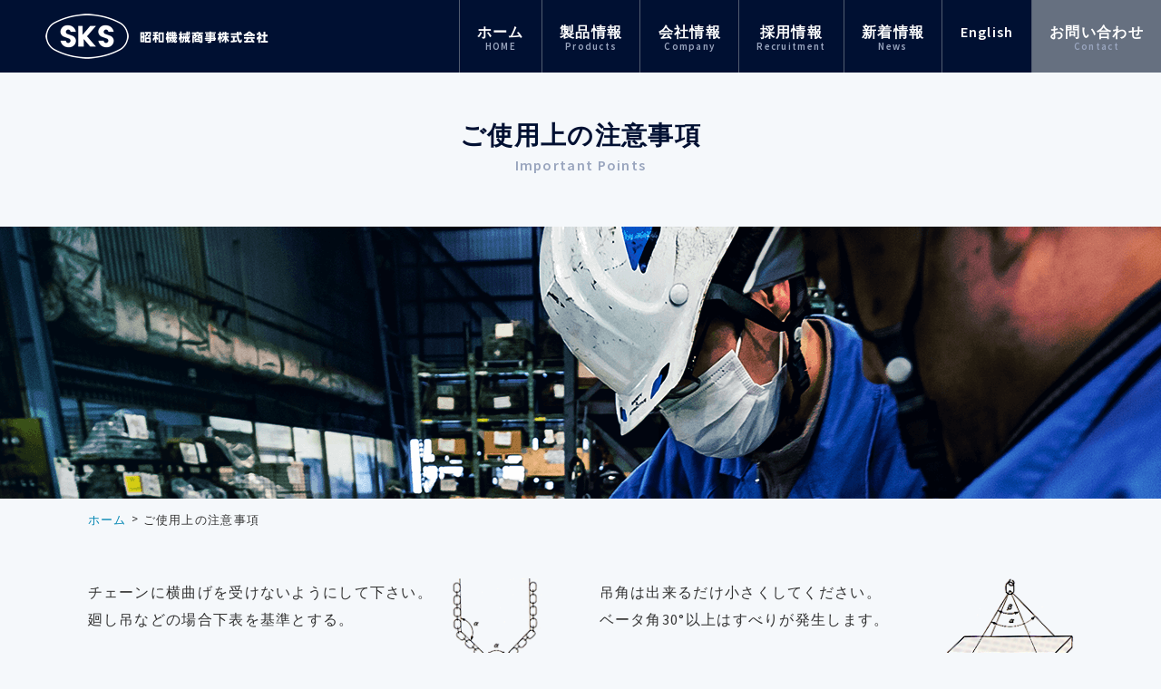

--- FILE ---
content_type: text/html
request_url: https://www.showa-kikai.co.jp/products/600.php
body_size: 6600
content:
<!DOCTYPE html>
<!--[if lt IE 7 ]> <html lang="ja" class="ie6 ielt8" prefix="og: http://ogp.me/ns#"><![endif]--> 
<!--[if IE 7 ]>    <html lang="ja" class="ie7 ielt8" prefix="og: http://ogp.me/ns#"><![endif]--> 
<!--[if IE 8 ]>    <html lang="ja" class="ie8" prefix="og: http://ogp.me/ns#"><![endif]--> 
<!--[if (gte IE 9)|!(IE)]><!--><html lang="ja" prefix="og: http://ogp.me/ns#"><!--<![endif]--><head>
<meta charset="UTF-8">
<meta http-equiv="X-UA-Compatible" content="IE=edge">
<meta name="viewport" content="width=1087">
<meta name="format-detection" content="telephone=no"><title>ご使用上の注意事項｜チェーン、コンベヤの昭和機械商事</title>
<meta name="description" content="汎用、強力等の各種チェーン、含油排水処理装置、高周波誘導加熱装置の製造なら昭和機械商事にお任せください。">
<meta name="Keywords" content="昭和機械商事，sks，鎖，チェーン，シャックル，ホイル，緩衝チェーン，落橋防止，落防，コンベヤ，土砂搬送，高周波，誘導加熱，水処理，排水処理">
<!--DEFAULT SCRIPT-->
<link rel="stylesheet" href="/lib/cmn_css/default.css" media="all">
<link rel="stylesheet" href="/lib/cmn_css/style.css" media="all">
<link rel="stylesheet" href="/lib/cmn_css/component.css" media="all">
<link rel="stylesheet" href="/lib/cmn_css/margin.css" media="all">
<link href="/lib/cmn_css/width.css" rel="stylesheet" type="text/css" media="all">
<link rel="stylesheet" href="/css/uniq.css" media="all">
<link href='https://fonts.googleapis.com/css?family=Source+Sans+Pro:400,400italic,600,600italic,300italic,300' rel='stylesheet' type='text/css'>
<link rel="shortcut icon" href="/lib/cmn_img/favicon.ico" />
<!--ICON-->
<link rel="stylesheet" href="/lib/cmn_icon/icon.css" media="all">
<link rel="stylesheet" href="/lib/fontawesome/css/font-awesome.css" media="all">
<!--/ICON-->
<!--[if lt IE 9]><script src="/lib/cmn_js/html5shiv.js"></script><![endif]-->
<!--[if lte IE 8]><script src="/lib/cmn_js/selectivizr-min.js"></script><![endif]-->

<script src="/lib/cmn_js/jquery.js"></script>
<script src="/lib/cmn_js/scrolltop/jquery_scrolltop.js"></script>
<script src="/lib/cmn_js/jquery.easing-1.3.pack.js"></script>
<script src="/lib/cmn_js/jquery.parts.js"></script>
<script>
$(function(){
    var showTop = 100;
 
    $('body').append('<a href="javascript:void(0);" id="fixedTop">▲</a>');
    var fixedTop = $('#fixedTop');
    fixedTop.on('click',function(){
        $('html,body').animate({scrollTop:'0'},500);
    });
    $(window).on('load scroll resize',function(){
        if($(window).scrollTop() >= showTop){
            fixedTop.fadeIn('normal');
        } else if($(window).scrollTop() < showTop){
            fixedTop.fadeOut('normal');
        }
    });
});
</script>

<script>
$(document).ready(function () {

    "use strict";
    //子のulを持ったliをチェックしてトグルアイコンの為のclass付与
    $('.menu > ul > li:has( > ul)').addClass('menu-dropdown-icon');

    $('.menu > ul > li > ul:not(:has(ul))').addClass('normal-sub');

    //ウィンドウサイズをチェックしてスマフォ用とデスクトップ用にトグル
    $(".menu > ul").before("<a href=\"#\" class=\"menu-mobile\">ナビゲーション</a>");
    $(".menu > ul > li").hover(function (e) {
        if ($(window).width() > 943) {
            $(this).children("ul").stop(true, false).fadeToggle(150);
            e.preventDefault();
        }
    });

    $(".menu > ul > li").click(function (e) {
        if ($(window).width() <= 943) {
            $(this).children("ul").fadeToggle(150);
            e.preventDefault();
        }
    });

    $(".menu-mobile").click(function (e) {
        $(".menu > ul").toggleClass('show-on-mobile');
        e.preventDefault();
    });

});
</script>




<!--/DEFAULT SCRIPT--><!--UNIQ SCRIPT-->

<!--/UNIQ SCRIPT-->
</head>
<body id="pageTop">
	<header>
	<p><a href="/"><img src="/lib/cmn_img/logo.png" alt="SKS 昭和機械商事株式会社" width="246"></a></p>
	<div class="menu-container">
		<div class="menu">
			<ul>
				<li><a href="/">ホーム<span>HOME</span></a></li>
				<li><a href="/products/list.php">製品情報<span>Products</span></a>
					<ul>
						<li><a href="/products/chain.php"><i class="fa fa-angle-right"></i>チェーン一覧</a></li>
						<li><a href="/products/conveyor.php"><i class="fa fa-angle-right"></i>コンベヤ一覧</a></li>
						<li><a href="/products/water.php"><i class="fa fa-angle-right"></i>水処理一覧</a></li>
      <li><a href="/products/exam.php"><i class="fa fa-angle-right"></i>試験のご依頼、試験設備について</a></li>
						<li><a href="/products/high.php"><i class="fa fa-angle-right"></i>高周波一覧</a></li>
						<li><a href="/products/soil.php"><i class="fa fa-angle-right"></i>補強土壁一覧</a></li>
						<li><a href="/products/chain-g.php"><i class="fa fa-angle-right"></i>緩衝チェーン一覧</a></li>
						<li><a href="/products/catalog.php"><i class="fa fa-angle-right"></i>カタログ一覧</a></li>
						<li><a href="/products/500.php"><i class="fa fa-angle-right"></i>用途から探す</a></li>
						<li><a href="/products/600.php"><i class="fa fa-angle-right"></i>ご使用上のご注意</a></li>
					</ul>
				</li>
				<li><a href="/company/concept.php">会社情報<span>Company</span></a>
						<ul>
							<li><a href="/company/concept.php"><i class="fa fa-angle-right"></i>コンセプト</a></li>
							<li><a href="/company/message.php"><i class="fa fa-angle-right"></i>社長メッセージ</a></li>
							<li><a href="/company/outline.php"><i class="fa fa-angle-right"></i>会社概要</a></li>
							<li><a href="/company/history.php"><i class="fa fa-angle-right"></i>沿革</a></li>
							<li><a href="/company/branch.php"><i class="fa fa-angle-right"></i>拠点一覧</a></li>
						</ul>
				</li>
				<li><a href="/recruit/">採用情報<span>Recruitment</span></a>
						<ul>
							<li><a href="/recruit/member01.php"><i class="fa fa-angle-right"></i>社員紹介（営業部）</a></li>
							<li><a href="/recruit/member02.php"><i class="fa fa-angle-right"></i>社員紹介（業務部）</a></li>
							<li><a href="/recruit/human.php"><i class="fa fa-angle-right"></i>求める人材</a></li>
							<li><a href="/recruit/recruitment05.php"><i class="fa fa-angle-right"></i>採用要項</a></li>
						</ul>
				</li>
				<li><a href="/news/">新着情報<span>News</span></a></li>
        <li><a href="/en/" target="_blank">English</a></li>
				<li><a href="/contact/">お問い合わせ<span>Contact</span></a></li>
			</ul>
		</div>
	</div>
</header>	
	<div id="titleH">
		<h1>ご使用上の注意事項<span>Important Points</span></h1>
	</div>
	<div id="mv" class="importantMv">
	</div>
	<!--▲▲ /.MV ▲▲-->
	
	<div class="breadcrumb02">
		<ul>
			<li><a href="/">ホーム</a></li>
			<li>ご使用上の注意事項</li>
		</ul>
	</div>
	<!--▲▲ /.breadcrumb02 ▲▲-->
	
	<div id="contents">
		<div id="main">
				
				
				<div class="fa-pull-left mr10">
					<p class="text600">チェーンに横曲げを受けないようにして下さい。<br />廻し吊などの場合下表を基準とする。</p>
					<img class="picr" src="/img/img-important02.png" width="100" alt="">
					<br class="clear">
				</div>
				
				
				<div class="fa-pull-right">
					<p class="textr600">吊角は出来るだけ小さくしてください。<br>ベータ角30°以上はすべりが発生します。</p>
					<img class="picr" src="/img/img-important01.png" width="142" alt="">
					<br class="clear">
				</div>
				
				<br class="clear">


				<div class="borders">

				<div class="fa-pull-left mt20">
					<h2 class="tlDetail03 size20"><span>吊荷角度の強さ効率(表A)</span></h2>
					  <table class="baseTab ver01Tab w515">
					        <tbody><tr> 
					          <td> 
					           吊り荷角度α
					          </th>
					          <td> 
					           90°以上
					          </td>
					          <td> 
					           45°
					          </td>
					          <td> 
					           30°
					          </td>
					        </tr>
					        <tr> 
					          <td>強さ効率％</td>
					          <td>60</td>
					          <td>50</td>
					          <td>45</td>
					        </tr>
					      </tbody>
                    </table>
				</div>

				<div class="fa-pull-right mt20">
					<h2 class="tlDetail03 size20"><span>吊角度αにおける強さ効率(表C)</span></h2>
					<table class="baseTab ver01Tab w515">
					        <tbody><tr> 
					          <td> 
				            吊角度α
					          </th>
				          <td> 
				            30°
					          </td>
					          <td> 
					           45°
					          </td>
					          <td> 
					           60°
					          </td>
					          <td> 
					           90°
					          </td>
					          <td> 
					           120°
					          </td>
					        </tr>
					        <tr> 
					          <td>強さ効率％</td>
					          <td>96</td>
					          <td>92</td>
					          <td>86</td>
					          <td>70</td>
					          <td>50</td>
					        </tr>
					      </tbody>
                    </table>
				</div>
                      <br class="clear">
				</div>


                  	<div class="borders">

                    <p class="mt30">チェーンが熱影響を受けないように注意して下さい。400～500℃は青熱脆性による衝撃値が低くなります。</p>
                    
                    <h2 class="tlDetail03 size20"><span>高温作業における使用荷重の効率(表B) 　単位％</span></h2>

                    <table class="baseTab  ver01Tab w1087">
						  <tbody><tr> 
						    <td>&nbsp;</td>
						    <td>-40℃を超え<br>
												200℃以下</td>
						    <td>200℃を超え<br>
												300℃以下</td>
						    <td>300℃を超え<br>
												350℃以下</td>
						    <td>350℃を超え<br>
												400℃以下</td>
						    <td>400℃を超え<br>
												475℃以下</td>
						    <td>475℃を超え</td>
						  </tr>
						  <tr> 
						    <td>M(4)</td>
						    <td>100</td>
						    <td>100</td>
						    <td>85</td>
						    <td>75</td>
						    <td>50</td>
						    <td>使用不可</td>
						  </tr>
						  <tr> 
						    <td>S(6)</td>
						    <td>100</td>
						    <td>90</td>
						    <td>75</td>
						    <td>75</td>
						    <td colspan="2">使用不可</td>
						  </tr>
						  <tr> 
						    <td>T(8)</td>
						    <td>100</td>
						    <td>90</td>
						    <td>75</td>
						    <td>75</td>
						    <td colspan="2">使用不可</td>
						  </tr>
						</tbody>

                  </table>  

                  	</div>

                  
                  <div class="borders">

                  	<ul class="mt30"> 
                  		<li>・ 2本吊以上については均等に荷重をかけて下さい。</li>
                  		<li>・ チェーンにねじれを起さないよう注意下さい。</li>
                  		<li>・ 吊り作業中又はチェーンがアースとなるような場所での溶接作業はしないで下さい。(アークストライクが破断原因となる。) </li>
                  		<li>・ チェーンの切断は高速切断機などで行い熱影響を受けないようにして下さい。(ガス溶断はしないで下さい。)</li>
                  		<li>・ 定期的に下記基準により点検を行って下さい。</li>
                  	</ul>
 

                  </div>
              
                 <div class="borders">

                <h2 class="tlDetail02">点検及び廃棄基準<span>&nbsp;</span></h2>

                <p>dn：呼び径　d：湾曲部の線径 　P：ピッチ</p>
                 
                 <table class="baseTab ver01Tab ver05Tab w1087">
						  <tbody>
						  <tr>
										<td colspan="2">点検事項</td>
										<td>廃棄基準</td>
										<td>補修及び対策</td>
									</tr>
						  <tr>
						    <td rowspan="4"><img src="/images/161-3.gif" width="200"></td>
						    <td>アークストライク</td>
						    <td>小さいものでも不可</td>
						    <td>廃棄</td>
						  </tr>
						  <tr> 
						    <td>き裂</td>
						    <td>小さいものでも不可</td>
						    <td>深さdn×0.05迄のもので有れば、グラインダー又はヤスリでなめらかに取って下さい。</td>
						  </tr>
						  <tr> 
						    <td>きず</td>
						    <td>深さ溶接部max.0.07dn<br>
						      その他max.0.1dn</td>
						    <td align="left">鋭利なきずはグラインダー又はヤスリにてなめらかに削り取って下さい。</td>
						  </tr>
						  <tr> 
						    <td>変色</td>
						    <td>灰色・鈍青色は不可</td>
						    <td>変色しているのは熱影響を受けたためで、強度の点で(表B)の範囲内で使用されているか検討して下さい。</td>
						  </tr>
						  <tr> 
						    <td><img src="/images/161-4.gif" width="200"></td>
						    <td>曲がり</td>
						    <td>x=0.1dn</td>
						    <td rowspan="2" align="left">曲がり又はねじれが発生していることは、オーバーロード(集中荷重含)によるものなので、荷重に見合った強さのチェーンにサイズアップして下さい。</td>
						  </tr>
						  <tr> 
						    <td><img src="/images/161-5.gif" width="200"></td>
						    <td>ねじれ</td>
						    <td>x=0.1dn</td>
						  </tr>
						  <tr> 
						    <td rowspan="2"><img src="/images/161-6.gif" width="200"></td>
						    <td>摩耗</td>
						    <td>x=d-0.1dn</td>
						    <td align="left">短期間に基準に達する場合は粉塵によるためか、もしくは荷重が大きすぎるかの原因があるからなので、夫々に応じた解決をはかって下さい。</td>
						  </tr>
						  <tr> 
						    <td>伸び</td>
						    <td>Y=1.05P</td>
						    <td>外ピッチに伸びが出たらオーバーロードです。サイズアップして下さい。</td>
						  </tr>
						</tbody>

             </table>
						<p>※湾曲部の線径（d）は、製造上の理由により呼び径（dn）より細くなりますが、品質上の問題はなく破断強度は満足致します。</p>
        </div>

              <h2 class="tlDetail02">メッキ及び塗装による破断荷重の低下<span>&nbsp;</span></h2>   
              <h3 class="tlDetail03"><span>メッキ</span></h3>
              <p>メッキ温度と焼戻し温度の差、その他の原因によりメッキ品は約15％強度低下致します。強力チェーンのメッキは特殊です。必ず弊社にご用命下さい。</p>
              <h3 class="tlDetail03"><span>塗装</span></h3>
              <p>塗料及び油脂類がチェーンに付着したまま破断試験を行うと、最大8％位の強度の低下があります。 <br />(破断面が油脂によりすべりを起しチェーンの破断伸びが減少)　ISO・テスト条件に油脂類の排除が規定されて居ります。
              	<br />実際に使用する場合は使用中に塗料が取り除かれてしまい何ら問題はありません。<br />※弊社製品の破断荷重値はすべて塗装していない製品にて試験した値を記入してあります。</p>
								
			<h2 class="tlDetail02">コンベヤチェーンについて<span>&nbsp;</span></h2>

						<h2 class="tlDetail02new">ご注意事項<span>&nbsp;</span></h2>
              <h3 class="tlDetail03"><span>塗装</span></h3>
              <p>チェーン及びコンベヤ部品について、メッキを行うと強度が低下するため、行わないで下さい。また熱のかかる塗装も行わないで下さい。<br>
								また、防錆油によっては、破断荷重を低下させることがありますので使用しないで下さい。</p>
							
							<h3 class="tlDetail03"><span>安全について</span></h3>
              <ul>
								<li>2.1　コンベヤ部品の点検は、コンベヤ稼動中には絶対に行わないで下さい。完全に停止した事をご確認下さい。</li>
								<li>2.2　コンベヤ部品の点検を実施する際は、機器制御盤に点検中である事を明示し、誤操作が無いよう対処下さい。</li>
								<li>2.3　コンベヤ部品の点検作業は、出来る限り搬送側でなく帰り側で行って下さい。搬送側で実施する場合は上部からの落下に十分ご注意下さい。</li>
								<li>2.4　チェーンを切り詰めする時は、切断機を御使用下さい。チェーンには熱処理を実地しています。チェーンを高温に晒した場合、その熱処理効果を損失させる場合があります。</li>
							</ul>
						
				<h2 class="tlDetail02">リンクチェーンの点検及び廃棄基準<span>&nbsp;</span></h2>
							
							<table class="baseTab ver01Tab ver05Tab w1087">
						  <tbody>
						  <tr>
										<td colspan="2">点検事項</td>
										<td>廃棄基準</td>
										<td>補修及び対策</td>
									</tr>
						  <tr>
						    <td rowspan="5"><img src="/images/img-0905-02.png" width="200"></td>
						    <td>アークストライク</td>
						    <td>小さいものでも不可</td>
						    <td>廃棄・スパッタは取り除いて下さい。</td>
						  </tr>
						  <tr> 
						    <td>き裂</td>
						    <td>同上</td>
						    <td>使用しないで下さい。</td>
						  </tr>
						  <tr> 
						    <td>きず</td>
						    <td>溶接部max.0.07d<br>
						      その他max.0.1d</td>
						    <td align="left">鋭利なきずはグラインダー又はヤスリにてなめらかに削り取って下さい。補修後、溶接部で7%以上、その他線径が10%以上細くなったものは使用しないで下さい。</td>
						  </tr>
						  <tr> 
						    <td>変色</td>
						    <td>灰色・鈍青色は不可</td>
						    <td>熱影響で変色（灰色・鈍青色）した場合、強度が低下しているので、使用しないで下さい。</td>
						  </tr>
						  <tr>
						  		<td>腐食</td>
						  		<td>著しい腐食<br>
						  				孔食</td>
						  		<td>著しい腐食や局部的に孔食している場合は、使用しないで下さい。</td>
				  		</tr>
						  <tr> 
						    <td rowspan="2"><img src="/images/img-0905-03.png" width="200"></td>
						    <td>磨耗</td>
						    <td>平行部 max.0.1d<br>湾曲部 max.0.15d</td>
						    <td align="left">平行部で10%以上、湾曲部径が15%以上細くなったものは使用しないで下さい。</td>
						  </tr>
						  <tr> 
						    <td>伸び</td>
						    <td>Y=max.1.05P</td>
						    <td align="left">1リンクの長さが規定の5%以上伸びているものは使用しないで下さい。</td>
						  </tr>
						</tbody>

             </table>
						 <p>※上記は参考値であり、各コンベヤ装置によって条件が異なりますので、必要に応じ、御参照下さい。</p><br>
						 	  <p>&nbsp; &nbsp;&nbsp;仕様は商品改良のため、予告なく変更することがあります。あらかじめご了承ください。</p>
				
		</div>
		<!--▲▲ /main ▲▲-->
	</div>
	<!--▲▲ /contents ▲▲-->
	<footer>
		<div id="footerInner">
			<div id="footerLeft">
				<p class="mb45"><a href="/"><img src="/lib/cmn_img/logo-footer.png" alt="昭和機械商事株式会社" width="246"></a></p>
				<p class="size12">
				Copyright(C)
				<script type="text/javascript">
					today=new Date();
					y=today.getFullYear();
					document.write("",y,"");
				</script>
				SHOWA KIKAI SHOJI CO., LTD. All rights reserved.
			</p>
			</div>
			<div id="footerRight">
				<ul>
					<li><a href="/">トップページ</a></li>
					<li><a href="/products/list.php">製品情報</a></li>
					<li><a href="/company/outline.php">会社概要</a></li>
					<li><a href="/recruit/">採用情報</a></li>
					<li><a href="/contact/">お問い合わせ</a></li>
					<li><a href="/sitemap/">サイトマップ</a></li>
				</ul>
			</div>
		</div>
	</footer></body>
</html>

--- FILE ---
content_type: text/css
request_url: https://www.showa-kikai.co.jp/lib/cmn_css/default.css
body_size: 744
content:
@charset "utf-8";

/* reset */
html,body,a,abbr,acronym,address,area,b,bdo,big,blockquote,button,caption,cite,code,col,colgroup,dd,
del,dfn,div,dl,dt,em,fieldset,form,h1,h2,h3,h4,h5,h6,hr,i,img,ins,kbd,label,legend,li,map,object,ol,
p,param,pre,q,samp,small,span,strong,sub,sup,table,tbody,td,textarea,tfoot,th,thead,tr,tt,ul,var{
	margin:0;
	padding:0;
	vertical-align:baseline;
}
address,caption,cite,code,dfn,em,strong,th,var{
	font-style:normal;
}
table{
	border-collapse:collapse;
	border-spacing:0;
}
img,abbr,acronym,fieldset{
	border:0;
}
q:before,q:after{
	content:'';
}
code,pre{
	white-space:pre;
}
dfn{
	font-style:italic;
	font-weight:bold;
}
del{
	text-decoration:line-through;
}
ins{
	text-decoration:none;
}
em{
	font-style:italic;
}
strong{
	font-weight:bold;
}
li{
	list-style-type:none;
}

/* default */
html{
	overflow-y:scroll;
}
body{
	background:#F5F8FB;
	color:#333;
	font:13px/1.231 Arial,MS PGothic,Meiryo,Helvetica,Garuda,sans-serif;
	*font-size:small;
	*font:x-small;
}
table{
	font-size:inherit;
	font:100%;
}
pre,code,kbd,samp,tt{
	font-family:monospace;
	*font-size:108%;
	line-height:100%;
}
select,input,button,textarea,button{
	font:99% arial,helvetica,clean,sans-serif;
}
h1{
	font-size:146.5%;
}
h2{
	font-size:138.5%;
}
h3{
	font-size:131%;
}
h4{
	font-size:123.1%;
}
h5{
	font-size:116%;
}
h6{
	font-size:108%;
}
hr,legend{
	display:none;
}
img{
	vertical-align:middle;
}
fieldset{
	display:inline;
}
.clearfix{
	zoom:1;
}
.clearfix:after{
	content: "";
	display: block;
	clear: both;
}

--- FILE ---
content_type: text/css
request_url: https://www.showa-kikai.co.jp/lib/cmn_css/style.css
body_size: 3929
content:
@charset "UTF-8";
/***********************************************/
/* 目次 */
/*=============================================*/

/***********************************************/
/*=============================================*/
/*00.setting*/
/*=============================================*/
article, aside, canvas, details, figcaption, figure,
footer, header, hgroup, menu, nav, section, summary {
  display: block;
}

/*=============================================*/
/*01 common*/
/*=============================================*/
html {
  font-size: 62.5%;
}

/* commons */
body {
  -webkit-text-size-adjust: 100%;
  -moz-text-size-adjust: 100%;
  -ms-text-size-adjust: 100%;
  -o-text-size-adjust: 100%;
  text-size-adjust: 100%;
  font-family: 'Source Sans Pro', Arial, Roboto, 游ゴシック体, 'Yu Gothic', 'ヒラギノ角ゴシック Pro', 'Hiragino Kaku Gothic Pro', メイリオ, Meiryo, Osaka, 'ＭＳ Ｐゴシック', 'MS PGothic', sans-serif;
  color: #333;
  letter-spacing: 0.1em;
}

p, span, li, dt, dd, th, td {
  font-size: 16px;
  font-size: 1.6rem;
  line-height: 2.0;
}

a,
a:link,
a:hover,
a:focus {
	color: #062630;
	text-decoration: none;
	cursor: pointer;
	outline: none;
	-webkit-transition: all .3s ease-in-out;
	transition: all .3s ease-in-out;
	}

a:hover {
  text-decoration: underline;
}

.sp-only {
  display: none;
}


/*==========Add ==========*/

.fwBold {
	font-weight:bold;
}

.normal {font-weight: normal;}

.alCenter {
	text-align:center;
}

.alLeft{
	text-align:left;
}

.alRight{
	text-align:right;
}

.vaTop {
	vertical-align:top;
}

.vaMiddle {
	vertical-align:middle;
}

.vaBottom {
	vertical-align:bottom;
}

.fLeft { float:left; }
.fRight { float:right; }

.offHidden {
	overflow:hidden;
}

.m0a {
	margin:0 auto;
}

.opTr a {
	opacity: 1;
	transition: .3s ease-in-out;
	-webkit-transition: .3s ease-in-out;
	-moz-transition: .3s ease-in-out;
}

.opTr a:hover img {
opacity: .8;
}

a.ovUnder{
  text-decoration: underline;
}

a.ovUnder:hover{
  text-decoration: none;
	opacity: .8;
}

.displayB {
	display:block;
}

i {
	margin-right: 5px;
}

.blueColor {
	color:#001032;
}

.lineH17 {
	line-height:1.7;
}



/*----------------------------------------------------
	☆br clear
----------------------------------------------------*/


br.clear_noie, 
div.clear_noie {
	display:inline !important;
	display:none;
	clear:both;
	line-height:0px;
}

br.clear_all {
	clear:both;
	line-height:0px;
}

@media screen and (-webkit-min-device-pixel-ratio:0) {
br.clear_noie  {
	display:block!important;
	content: " ";
}
}

/*----------------------------------------------------
	☆Size
----------------------------------------------------*/

.size10 { font-size:1.0rem!important; }
.size11 { font-size:1.1rem!important; }
.size12 { font-size:1.2rem!important; }
.size13 { font-size:1.3rem!important; }
.size14 { font-size:1.4rem!important; }
.size15 { font-size:1.5rem!important; }
.size16 { font-size:1.6rem!important; }
.size17 { font-size:1.7rem!important; }
.size18 { font-size:1.8rem!important; }
.size19 { font-size:1.9rem!important; }
.size20 { font-size:2.0rem!important; }
.size21 { font-size:2.1rem!important; }
.size22 { font-size:2.2rem!important; }
.size23 { font-size:2.3rem!important; }
.size24 { font-size:2.4rem!important; }
.size28 { font-size:2.8rem!important; }
.size30 { font-size:3.0rem!important; }
.size32 { font-size:3.2rem!important; }

/*----------------------------------------------------
	☆Size
----------------------------------------------------*/

.lHight12 {line-height:1.2!important; }
.lHight15 {line-height:1.5!important; }


/*----------------------------------------------------
	☆Header
----------------------------------------------------*/

header{
	background-color: #001032;
	margin:0 auto;
	width: 100%;
	height:80px;
	position: fixed;
	z-index:100;
	top:0;
}

header p, 
header h1 {
	position:absolute;
	top:15px;
	left:50px;
}
@media screen and (max-width: 1150px) {
  header p, header h1 {
    left: 10px;
  }
}

/*----------メガメニュー-------------*/

.menu-container {
  margin: 0 auto;
  /*background: #001032;*/
	position:absolute;
	top:0;
	right:0;
}

.menu-mobile {
  display: none;
  padding: 20px;
}
.menu-mobile:after {
  content: "\f394";/*モバイル用メニューに表示するアイコン*/
  font-family: "Ionicons";
  font-size: 2.5rem;
  padding: 0;
  float: right;
  position: relative;
  top: 50%;
  -webkit-transform: translateY(-25%);
          transform: translateY(-25%);
}
.menu-dropdown-icon:before {
  content: "\f489";/*モバイル用メニューに表示するアイコン*/
  font-family: "Ionicons";
  display: none;
  cursor: pointer;
  float: right;
  padding: 1.5em 2em;
  background: #fff;
  color: #333;
}

.menu > ul {
  margin: 0 auto;
  width: 100%;
  list-style: none;
  padding: 0;
  position: relative;
  -webkit-box-sizing: border-box;
	-moz-box-sizing: border-box;
	box-sizing: border-box;
}
.menu > ul:before,
.menu > ul:after {
  content: "";
  display: table;
}
.menu > ul:after {
  clear: both;
}
.menu > ul > li {
  float: left;
  /*background: #e9e9e9;*/
  padding: 0;
  margin: 0;
	border-left: 1px solid #525D70;
}
.menu > ul > li a {
  text-decoration: none;
  padding: 1.2em 1.2em 1.8em;
  display: block;
		background-color:#001032;
		color:#FFF;
		font-weight: bold;
		text-align:center;
}

.menu > ul > li a span{
	display: block;
	line-height: 110%;
	font-size: 1.1rem;
	color:#99A5BE;
	line-height:0;
}

.menu > ul > li:last-child a {
	background-color:#667080;
}

.menu > ul > li:hover {
  /*background: #f0f0f0;*/
}

.menu > ul > li a:hover {
	background-color: #667080;
}

.menu > ul > li:last-child a:hover {
	background-color: #334059;
}

.menu > ul > li > ul {
  display: none;
  width: 100%;
  background: #001032;
  padding: 20px;
  position: absolute;
  z-index: 99;
  left: 0;
  margin: 0;
  list-style: none;
  	-webkit-box-sizing: border-box;
	-moz-box-sizing: border-box;
	box-sizing: border-box;
	color:#FFF;
}
.menu > ul > li > ul:before,
.menu > ul > li > ul:after {
  content: "";
  display: table;
}
.menu > ul > li > ul:after {
  clear: both;
}
.menu > ul > li > ul > li {
  margin: 0;
  padding-bottom: 0;
  list-style: none;
  width: 25%;
  background: none;
  float: left;
	font-size:1.3rem;
	text-align:left;
}
.menu > ul > li > ul > li a {
  color: #fff;
  padding: .2em 0;
  width: 95%;
  display: block;
  border-bottom: 1px solid #ccc;
	text-align:left;
}

.menu > ul > li > ul > li a:hover {
	background-color: #001032;
	color:#99A5BE;
	text-decoration:underline;
}

.menu > ul > li > ul > li > ul {
  display: block;
  padding: 0;
  margin: 10px 0 0;
  list-style: none;
  	-webkit-box-sizing: border-box;
	-moz-box-sizing: border-box;
	box-sizing: border-box;
}
.menu > ul > li > ul > li > ul:before,
.menu > ul > li > ul > li > ul:after {
  content: "";
  display: table;
}
.menu > ul > li > ul > li > ul:after {
  clear: both;
}
.menu > ul > li > ul > li > ul > li {
  float: left;
  width: 100%;
  padding: 10px 0;
  margin: 0;
  font-size: .8em;
}
.menu > ul > li > ul > li > ul > li a {
  border: 0;
}
.menu > ul > li > ul.normal-sub {
  width: 300px;
  left: auto;
  padding: 10px 20px;
}
.menu > ul > li > ul.normal-sub > li {
  width: 100%;
}
.menu > ul > li > ul.normal-sub > li a {
  border: 0;
  padding: 1em 0;
}


/* ––––––––––––––––––––––––––––––––––––––––––––––––––
モバイル用
–––––––––––––––––––––––––––––––––––––––––––––––––– */
/*サイズは任意で。js側の設定と合わせる*/
@media only screen and (max-width: 959px) {
  .menu-container {
    width: 100%;
  }
  .menu-mobile {
    display: block;
  }
  .menu-dropdown-icon:before {
    display: block;
  }
  .menu > ul {
    display: none;
  }
  .menu > ul > li {
    width: 100%;
    float: none;
    display: block;
  }
  .menu > ul > li a {
    padding: 1.5em;
    width: 100%;
    display: block;
  }
  .menu > ul > li > ul {
    position: relative;
  }
  .menu > ul > li > ul.normal-sub {
    width: 100%;
  }
  .menu > ul > li > ul > li {
    float: none;
    width: 100%;
    margin-top: 20px;
  }
  .menu > ul > li > ul > li:first-child {
    margin: 0;
  }
  .menu > ul > li > ul > li > ul {
    position: relative;
  }
  .menu > ul > li > ul > li > ul > li {
    float: none;
  }
  .menu .show-on-mobile {
    display: block;
  }
}

/*----------------------------------------------------
	☆MV
----------------------------------------------------*/

#titleH {
	width:100%;
	height:170px;
	display: table;
	text-align:center;
	margin-top:80px;
}

#titleH h1 {
	font-size:28px;
	font-size:2.8rem;
	color:#001032;
	display: table-cell;
	text-align:center;
	vertical-align: middle;

}

#titleH h1 span {
	display:block;
	font-size:16px;
	font-size:1.6rem;
	color:#99A5BE;
	font-weight:600;
}

#mv {
	height: 300px;
	width: 100%;
	min-width:1087px;
	margin: 0;
	position: relative;
}

.historyMv {
	background: url(../../img/bg-history.png) no-repeat center top;
}

.outlineMv{
	background: url(../../img/bg-outline.png) no-repeat center top;
}

.branchMv {
	background: url(../../img/bg-branch.png) no-repeat center top;
}

.companyMv{
	background: url(../../img/bg-company.png) no-repeat center top;
}

.sitemapMv {
	background: url(../../img/bg-sitemap.png) no-repeat center top;
}

.contactMv{
	background: url(../../img/bg-contact.png) no-repeat center top;
}

.messageMv{
	background: url(../../img/bg-message.png) no-repeat center top;
}

.conceptMv{
	background: url(../../img/bg-concept.png) no-repeat center top;
}






/* デバイスの横幅が画像サイズを超えた場合 */
@media only screen and (min-width: 2000px) {
.mvOver {
	background-size:100% auto;
}
}


/*----------------------------------------------------
	☆Breadcrum
----------------------------------------------------*/

.breadcrumb {
	display: block;
	margin: 90px auto -40px;
	width: 100%;
	padding: 7px 0 5px ;
}

.breadcrumb02{
	display: block;
	margin: 0 auto -40px;
	width: 100%;
	padding: 7px 0 5px ;
}


.breadcrumb ul,
.breadcrumb02 ul {
	*zoom: 1;
	width:1087px;
	margin:0 auto;
	padding-top:0;
}

.breadcrumb ul:after,
.breadcrumb02 ul:after {
	content: "";
	display: table;
	clear: both;
}

.breadcrumb li,
.breadcrumb02 li {
	position: relative;
	top: 4px;
	left: 0;
	float: left;
	padding: 0 1.4em 0 0;
	font-size: 13px;
	font-size: 1.3rem;
}

.breadcrumb li:before,
.breadcrumb02 li:before {
	position: absolute;
	top: -1px;
	right: 0;
	content: ">";
	width: 1em;
	height: 1em;
}

.breadcrumb li:last-child:before,
.breadcrumb02 li:last-child:before {
	display: none;
}

.breadcrumb li a,
.breadcrumb02 li a {
	color:#0085B2;
}


/*----------------------------------------------------
	☆Contents
----------------------------------------------------*/
#contents {
	margin:90px auto 150px;
	width: 100%;
	overflow:hidden;
}


/*----------------------------------------------------
	☆ContentsNomt
----------------------------------------------------*/
.contentsNombt {
	margin:90px auto 0;
	width: 100%;
	overflow:hidden;
}


/*----------------------------------------------------
	☆Main
----------------------------------------------------*/
#main {
	margin:0 auto;
	width: 1087px;
}



#mainContets{
	float:right;
	width: 762px;
}

/*----------------------------------------------------
	☆sideNavi
----------------------------------------------------*/
#sideNavi {
	float:left;
	width:266px;
}
.navBox{
	background-color: #fff;
	border: 1px solid #EAEBEE;
	border-top:none;
	margin-bottom: 40px;
	padding: 0;
}

#sideNavi h1, #sideNavi h2 {
	line-height: 1.2;
	padding: 16px 0;
	color:#fff;
	background:#001032;
	text-align:center;
	font-size:1.6rem;
}

.navBox ul {
	background-color: #fff;
}

.navBox ul.acMenu li {
	border-bottom: 1px solid #E0E2E7;
	width:100%;
	font-weight:bold;
	letter-spacing:0;
}

.navBox ul li:last-child {
	border-bottom: none;
}

.navBox ul li i {
	font-size: 16px;
	position: absolute;
	left: 245px;
	top: 18px;
	line-height:1.2;
}

.navBox ul li a {
	color: #0085B2;
	display: block;
	padding: 12px 3px 9px 7px;
	position: relative;
	text-decoration: none;
	transition: all 0.02s ease 0s;
	cursor:pointer;
}

.navBox ul li a:hover {
	background-color: #ededed;
	color: #0085B2;
	text-decoration: none;
}

.navBox ul li a span {
	font-size:1.3rem;
}

.navBox ul li ul.subcate {
	display:none;
}

.navBox ul li ul.subcate li{
	border-bottom: none;
	width:97%;
	margin-left:3%;
	line-height:1.2;

}

.navBox ul li ul.subcate li:last-child {
	margin-bottom:10px;
}

.navBox ul li ul.subcate li i {
	font-size: 13px;
	position: absolute;
	left: 10px;
	top: 11px;
}

.navBox ul li ul.subcate li a {
	color: #0085B2;
	display: block;
	padding: 7px 3px 4px 20px;
	position: relative;
	text-decoration: none;
	transition: all 0.02s ease 0s;
}

.navBox ul li ul.subcate li a span{
	font-size: 13px;
	font-size: 1.3rem;
	font-weight:bold;
}


/*----------------------------------------------------
	☆Footer
----------------------------------------------------*/

footer {
	width:100%;
	background:#001032;
	padding: 80px 0 70px;
	color:#99A7BE;
	font-size: 13px;
	font-size: 1.3rem;
}

footer #footerInner {
	overflow:hidden;
	width:1087px;
	margin:0 auto;
}

footer #footerLeft {
	float:left;
	width:450px;
}

footer #footerRight {
	float:left;
	width:637px;
}

footer #footerRight ul {
	overflow:hidden;
}

footer #footerRight ul li {
	float:left;
	margin-right:36px;
}

footer #footerRight ul li:last-child {
	margin-right:0;
}

footer #footerRight ul li a {
	color:#99A7BE;
	font-size:13px;
	font-size:1.3rem;
	font-weight:bold;
}

footer #footerRight ul li a:hover {
	color:#FFF;
	text-decoration:none;
}


/*----------------------------------------------------
	fixedTop
----------------------------------------------------*/

#fixedTop {
    right: 20px;
    bottom: 10px;
    width: 50px;
    height: 50px;
    line-height: 50px;
    color: #fff;
    font-size: 20px;
    text-align: center;
    display: none;
    background: #001032;
    position: fixed;
    z-index: 9999;
    border-radius: 5px;
    -webkit-transform: translateZ(0);
}
#fixedTop:hover {
    -webkit-transition: all 0.3s;
    -moz-transition: all 0.3s;
    transition: all 0.3s;
    opacity: 0.7;
}






--- FILE ---
content_type: text/css
request_url: https://www.showa-kikai.co.jp/lib/cmn_css/component.css
body_size: 2387
content:
@charset "UTF-8";

/* CSS Document */


/*----------------------------------------------------
	☆button
----------------------------------------------------*/

/* --- btn ---*/

ul.btn5Line li a {
	background-color:#092930;
	border: 3px solid #092930;
	color:#FFF;
	display:inline-block;
	padding:11px 84px 7px;
	font-size: 1.6rem;
	font-size: 16px;
	font-weight: bold;
	text-decoration:none;
}

.btn01 a.width350{
	width:350px;
	-webkit-box-sizing: border-box;
	-moz-box-sizing: border-box;
	box-sizing: border-box;
}

ul.btn5Line li :hover {
	background-color:#5CBCC9;
	border: 3px solid #092930;
	color: #092930!important;
	text-decoration:none!important;
}


/* --- ul.btnF5 ---*/

ul.btnF5 {
	overflow:hidden;
}

ul.btnF5 li {
	float:left;
	margin-right:20px;
}

ul.btnF5 li:last-child {
	margin-right:0;
}


/* General button style (reset) */
.btn {
	border: none;
	background: none;
	cursor: pointer;
	padding: 10px 5px;
	display: inline-block;
	font-weight: bold;
	position: relative;
	-webkit-transition: all 0.3s;
	-moz-transition: all 0.3s;
	transition: all 0.3s;
	-webkit-box-sizing: border-box;
	-moz-box-sizing: border-box;
	box-sizing: border-box;
	text-align:center;
}

.btn:after {
	content: '';
	position: absolute;
	z-index: -1;
	-webkit-transition: all 0.3s;
	-moz-transition: all 0.3s;
	transition: all 0.3s;
}

.btn:hover,
.btn:active {
	text-decoration:none;
}

/* Pseudo elements for icons */
.btn:before,
.icon-heart:after,
.icon-star:after,
.icon-plus:after,
.icon-file:before {
	line-height: 1;
	position: relative;
	-webkit-font-smoothing: antialiased;
}

/* Button 1 */
.btn-1 {
	border: 3px solid #0085B2;
	color: #0085B2!important;
	width:200px;
}

/* Button 1b */
.btn-1b:after {
	width: 100%;
	height: 0;
	top: 0;
	left: 0;
	background: #0085B2;
}

.btn-1b:hover,
.btn-1b:active {
	color: #fff!important;
}

.btn-1b:hover:after,
.btn-1b:active:after {
	height: 100%;
}


/* Button 2 */
.freeLink a {
	border: 1px solid #999FAD;
	text-decoration: none;
	display: inline-block;
	text-align: center;
	padding: 10px 60px;
	color: #999FAD;
	background-color: none;
	font-weight: bold;
	cursor: pointer;
}

.freeLink a:hover,
.freeLink a:active {
	color: #001032;
	background-color:#999FAD;
}


/* Button 3 */
.freeLink02 a {
	border: 2px solid #001032;
	text-decoration: none;
	display: inline-block;
	text-align: center;
	padding: 10px 80px;
	color: #fff;
	background-color:#001032;
	font-weight: bold;
	cursor: pointer;
}

.freeLink02 a:hover,
.freeLink02 a:active {
	color: #001032;
	background-color:#fff;
	border: 2px solid #001032;
}


/*----------------------------------------------------
	☆Detail
----------------------------------------------------*/

/*-- Title --*/
.tlDetail01 {
	font-weight:normal;
	text-align:center;
	margin : 0 0 66px;
	}
.tlDetail01 span {
	font-size:3.6rem;
	border-bottom:#001032 solid 3px;
	padding-bottom:5px;
	color:#001032;
	letter-spacing:0.1em;
}

.tlDetail02 {
	font-size:2.2rem;
	color:#001032;
	line-height:1.5;
	position: relative;
	margin:75px 0 45px;
}

.tlDetail02-02 {
	font-size:2.2rem;
	color:#001032;
	line-height:1.5;
	position: relative;
	margin:75px 0 45px;
}


.tlDetail03 span{
	color:#001032;
	font-size:1.8rem;
	background: linear-gradient(transparent 60%, #E4E8ED 30%);
}

.size20 span{
	font-size:2.2rem;
}

.lightBlueColor {
	color:#0085B2;
}

.tlDetail02 span::after {
    background-color: #001032;
    content: ' ';
    height: 4px;
    width: 50px;
    z-index: 200;
    position: absolute;
    left: 0em;
    top: 42px;
}

.tlDetail02-02 span::after {
    background-color: #001032;
    content: ' ';
    height: 4px;
    width: 50px;
    z-index: 200;
    position: absolute;
    left: 0em;
    top: 60px;
}

.tlDetail02 span {
	font-weight:normal;
	font-size:1.3rem;
}

.tlDetail02-02 span {
	font-weight:normal;
	font-size:1.3rem;
}

.w90p {width:90%;}
.w80p {width:80%;}
.w70p {width:70%;}
.w60p {width:60%;}
.w55p {width:55%;}
.w50p {width:50%;}
.w40p {width:40%;}
.w35p {width:35%;}
.w33p {width:33.3%;}
.w30p {width:30%;}


.w20p {width:20%;}
.w10p {width:10%;}


ol li {
	list-style-type: decimal;
}

ul.discList li {
	list-style:disc;
	margin-left:20px;
}


.dInline li {
	display:inline;
}


.detailDl dt {
	color:#0085B2;
	font-weight:bold;
}
.detailDl dd {
	margin-bottom:15px;
	border-bottom:#D3D7DC 1px dotted;
}

/*----------------------------------------------------
	☆Table
----------------------------------------------------*/



table {
	border-collapse:collapse;
	border-spacing:0;
	background:#FFF;
	margin: 20px auto;
	font-size:13px;
}


.baseTab {
	/*-border-top:1px solid #EAEBEE;-*/
	border-top:1px solid #D1D3DA;
	width:762px;
}

.baseTab tr th,
.baseTab tr td {
	/*-border: 1px solid #EAEBEE;-*/
	border: 1px solid #D1D3DA;
	padding         : 10px 8px;
	line-height:1.6;
	vertical-align:middle;
}



/*-- ver01 --*/

.ver01Tab {
	width:100%;
}



.ver01Tab tr:first-child {
	background:#DDDFEA;
	font-weight:bold;
	text-align:center;
}

.ver01Tab td {
	text-align:center;
}

.ver01Tab :first-child {
	text-align:center;
}


/*-- ver02 --*/

.ver02Tab {
	width:100%;
}




.ver02Tab tr:first-child {
	background:#DDDFEA;
	font-weight:bold;
	text-align:center;
}

.ver02Tab tr:nth-child(2) {
	background:#DDDFEA;
	font-weight:bold;
	text-align:center;
}

.ver02Tab td {
	text-align:center;
}

.ver02Tab :first-child {
	text-align:center;
}


.ver03Tab {
	width:100%;
}

.ver03Tab td{
	text-align:center;
}

.ver03Tab tr:nth-child(odd) td {
	background-color: #F5F5F5;
}
.ver03Tab tr:nth-child(even) td {
	background-color: #fff;  
}



.ver04Tab tr th {
	background:#DDDFEA;
	vertical-align:middle;
}

.ver04Tab tr td {
	text-align:center;

}

.tabTxLeft th {
	text-align:left;
}

tr.bgTr td{
	background:#DDDFEA;
}

td.alLefttd {text-align:left;}
td.alCentertd {text-align:center!important;}

/*----------------------------------------------------
	☆Fonts
----------------------------------------------------*/


.blueColor {
	color:#001032;
}

.redColor {
	color:#D80000;
}

.EnglishBig {
	font-size:6.0rem;
	color:#001032;
	text-align:center;
	margin-bottom:60px;
	font-weight:600;
	font-style:italic;
}

.EnglishBig span {
	font-size:1.6rem;
	display:block;
	margin-top:0;
}

.whiteColor {
	color:#fff;
	font-size:2.2rem;
	font-weight:boldl;
	line-height:2.0;
	text-align:center;
	font-weight:bold;
}



/*----------------------------------------------------
	☆LinkColor
----------------------------------------------------*/


a.blueLink {
	color:#0085B2;
}

a.whiteLink {
	color:#fff;
}
a.whiteLink:hover {
	text-decoration: none;
	color:#99A6BE;
}


/*----------------------------------------------------
	☆Message
----------------------------------------------------*/


#bgMessage {
	background: url(../../img/bg-message01.png) repeat-y center top;
	-webkit-box-sizing: border-box;
	-moz-box-sizing: border-box;
	box-sizing: border-box;
	height:800px;
	overflow:hidden;
	margin-bottom:70px;
}


#bgMessage h2 {
	background:#001032;
	color:#DFBF72;
	font-size:2.8rem;
	margin-bottom:30px;
}




/*----------------------------------------------------
	☆Concept
----------------------------------------------------*/

.conceptSec {
	text-align:center;
	margin:0 auto;
	-webkit-box-sizing: border-box;
	-moz-box-sizing: border-box;
	box-sizing: border-box;
	vertical-align:middle;
	height:800px;
}


.conceptSec img {
	text-align:center;
	padding-top:180px;
}

.page1 {
		background: url(../../img/img-concept01.png) no-repeat center top;
}

.page2 {
		background: url(../../img/img-concept02.png) no-repeat center top;
}


.page3 {
		background: url(../../img/img-concept03.png) no-repeat center top;
}

.page2 p,
.page3 p {
	padding-top:350px;
}

.text01 {
	text-align: right;;
}

.tlDetail022 {
    font-size: 2.2rem;
    color: #001032;
    line-height: 1.5;
    position: relative;
    margin: 75px 0 45px;
    font-weight: bold !important;
}

h2

/* デバイスの横幅が画像サイズを超えた場合 */
@media only screen and (min-width: 2000px) {
.conceptSec {
	background-size:100% auto;
}
}








--- FILE ---
content_type: text/css
request_url: https://www.showa-kikai.co.jp/lib/cmn_css/margin.css
body_size: 5212
content:
@charset "UTF-8";
/* margin_top */
.mt-40 { margin-top: -40px !important;}
.mt-30 { margin-top: -30px !important;}
.mt-20 { margin-top: -20px !important;}
.mt-10 { margin-top: -10px !important;}
.mt0 { margin-top: 0px !important;}
.mt1 { margin-top: 1px !important;}
.mt2 { margin-top: 2px !important;}
.mt3 { margin-top: 3px !important;}
.mt4 { margin-top: 4px !important;}
.mt5 { margin-top: 5px !important;}
.mt6 { margin-top: 6px !important;}
.mt7 { margin-top: 7px !important;}
.mt8 { margin-top: 8px !important;}
.mt9 { margin-top: 9px !important;}
.mt10 { margin-top: 10px !important;}
.mt11 { margin-top: 11px !important;}
.mt12 { margin-top: 12px !important;}
.mt13 { margin-top: 13px !important;}
.mt14 { margin-top: 14px !important;}
.mt15 { margin-top: 15px !important;}
.mt16 { margin-top: 16px !important;}
.mt17 { margin-top: 17px !important;}
.mt18 { margin-top: 18px !important;}
.mt19 { margin-top: 19px !important;}
.mt20 { margin-top: 20px !important;}
.mt21 { margin-top: 21px !important;}
.mt22 { margin-top: 22px !important;}
.mt23 { margin-top: 23px !important;}
.mt24 { margin-top: 24px !important;}
.mt25 { margin-top: 25px !important;}
.mt26 { margin-top: 26px !important;}
.mt27 { margin-top: 27px !important;}
.mt28 { margin-top: 28px !important;}
.mt29 { margin-top: 29px !important;}
.mt30 { margin-top: 30px !important;}
.mt31 { margin-top: 31px !important;}
.mt32 { margin-top: 32px !important;}
.mt33 { margin-top: 33px !important;}
.mt34 { margin-top: 34px !important;}
.mt35 { margin-top: 35px !important;}
.mt36 { margin-top: 36px !important;}
.mt37 { margin-top: 37px !important;}
.mt38 { margin-top: 38px !important;}
.mt39 { margin-top: 39px !important;}
.mt40 { margin-top: 40px !important;}
.mt41 { margin-top: 41px !important;}
.mt42 { margin-top: 42px !important;}
.mt43 { margin-top: 43px !important;}
.mt44 { margin-top: 44px !important;}
.mt45 { margin-top: 45px !important;}
.mt46 { margin-top: 46px !important;}
.mt47 { margin-top: 47px !important;}
.mt48 { margin-top: 48px !important;}
.mt49 { margin-top: 49px !important;}
.mt50 { margin-top: 50px !important;}
.mt51 { margin-top: 51px !important;}
.mt52 { margin-top: 52px !important;}
.mt53 { margin-top: 53px !important;}
.mt54 { margin-top: 54px !important;}
.mt55 { margin-top: 55px !important;}
.mt56 { margin-top: 56px !important;}
.mt57 { margin-top: 57px !important;}
.mt58 { margin-top: 58px !important;}
.mt59 { margin-top: 59px !important;}
.mt60 { margin-top: 60px !important;}
.mt61 { margin-top: 61px !important;}
.mt62 { margin-top: 62px !important;}
.mt63 { margin-top: 63px !important;}
.mt64 { margin-top: 64px !important;}
.mt65 { margin-top: 65px !important;}
.mt66 { margin-top: 66px !important;}
.mt67 { margin-top: 67px !important;}
.mt68 { margin-top: 68px !important;}
.mt69 { margin-top: 69px !important;}
.mt70 { margin-top: 70px !important;}
.mt71 { margin-top: 71px !important;}
.mt72 { margin-top: 72px !important;}
.mt73 { margin-top: 73px !important;}
.mt74 { margin-top: 74px !important;}
.mt75 { margin-top: 75px !important;}
.mt76 { margin-top: 76px !important;}
.mt77 { margin-top: 77px !important;}
.mt78 { margin-top: 78px !important;}
.mt79 { margin-top: 79px !important;}
.mt80 { margin-top: 80px !important;}
.mt81 { margin-top: 81px !important;}
.mt82 { margin-top: 82px !important;}
.mt83 { margin-top: 83px !important;}
.mt84 { margin-top: 84px !important;}
.mt85 { margin-top: 85px !important;}
.mt86 { margin-top: 86px !important;}
.mt87 { margin-top: 87px !important;}
.mt88 { margin-top: 88px !important;}
.mt89 { margin-top: 89px !important;}
.mt90 { margin-top: 90px !important;}
.mt91 { margin-top: 91px !important;}
.mt92 { margin-top: 92px !important;}
.mt93 { margin-top: 93px !important;}
.mt94 { margin-top: 94px !important;}
.mt95 { margin-top: 95px !important;}
.mt96 { margin-top: 96px !important;}
.mt97 { margin-top: 97px !important;}
.mt98 { margin-top: 98px !important;}
.mt99 { margin-top: 99px !important;}
.mt100 { margin-top: 100px !important;}
.mt150 { margin-top: 150px !important;}
.mt160 { margin-top: 160px !important;}
.mt170 { margin-top: 170px !important;}

/* margin_right */
.mr0 { margin-right: 0px !important;}
.mr1 { margin-right: 1px !important;}
.mr2 { margin-right: 2px !important;}
.mr3 { margin-right: 3px !important;}
.mr4 { margin-right: 4px !important;}
.mr5 { margin-right: 5px !important;}
.mr6 { margin-right: 6px !important;}
.mr7 { margin-right: 7px !important;}
.mr8 { margin-right: 8px !important;}
.mr9 { margin-right: 9px !important;}
.mr10 { margin-right: 10px !important;}
.mr11 { margin-right: 11px !important;}
.mr12 { margin-right: 12px !important;}
.mr13 { margin-right: 13px !important;}
.mr14 { margin-right: 14px !important;}
.mr15 { margin-right: 15px !important;}
.mr16 { margin-right: 16px !important;}
.mr17 { margin-right: 17px !important;}
.mr18 { margin-right: 18px !important;}
.mr19 { margin-right: 19px !important;}
.mr20 { margin-right: 20px !important;}
.mr21 { margin-right: 21px !important;}
.mr22 { margin-right: 22px !important;}
.mr23 { margin-right: 23px !important;}
.mr24 { margin-right: 24px !important;}
.mr25 { margin-right: 25px !important;}
.mr26 { margin-right: 26px !important;}
.mr27 { margin-right: 27px !important;}
.mr28 { margin-right: 28px !important;}
.mr29 { margin-right: 29px !important;}
.mr30 { margin-right: 30px !important;}
.mr31 { margin-right: 31px !important;}
.mr32 { margin-right: 32px !important;}
.mr33 { margin-right: 33px !important;}
.mr34 { margin-right: 34px !important;}
.mr35 { margin-right: 35px !important;}
.mr36 { margin-right: 36px !important;}
.mr37 { margin-right: 37px !important;}
.mr38 { margin-right: 38px !important;}
.mr39 { margin-right: 39px !important;}
.mr40 { margin-right: 40px !important;}
.mr41 { margin-right: 41px !important;}
.mr42 { margin-right: 42px !important;}
.mr43 { margin-right: 43px !important;}
.mr44 { margin-right: 44px !important;}
.mr45 { margin-right: 45px !important;}
.mr46 { margin-right: 46px !important;}
.mr47 { margin-right: 47px !important;}
.mr48 { margin-right: 48px !important;}
.mr49 { margin-right: 49px !important;}
.mr50 { margin-right: 50px !important;}
.mr51 { margin-right: 51px !important;}
.mr52 { margin-right: 52px !important;}
.mr53 { margin-right: 53px !important;}
.mr54 { margin-right: 54px !important;}
.mr55 { margin-right: 55px !important;}
.mr56 { margin-right: 56px !important;}
.mr57 { margin-right: 57px !important;}
.mr58 { margin-right: 58px !important;}
.mr59 { margin-right: 59px !important;}
.mr60 { margin-right: 60px !important;}
.mr61 { margin-right: 61px !important;}
.mr62 { margin-right: 62px !important;}
.mr63 { margin-right: 63px !important;}
.mr64 { margin-right: 64px !important;}
.mr65 { margin-right: 65px !important;}
.mr66 { margin-right: 66px !important;}
.mr67 { margin-right: 67px !important;}
.mr68 { margin-right: 68px !important;}
.mr69 { margin-right: 69px !important;}
.mr70 { margin-right: 70px !important;}
.mr71 { margin-right: 71px !important;}
.mr72 { margin-right: 72px !important;}
.mr73 { margin-right: 73px !important;}
.mr74 { margin-right: 74px !important;}
.mr75 { margin-right: 75px !important;}
.mr76 { margin-right: 76px !important;}
.mr77 { margin-right: 77px !important;}
.mr78 { margin-right: 78px !important;}
.mr79 { margin-right: 79px !important;}
.mr80 { margin-right: 80px !important;}
.mr81 { margin-right: 81px !important;}
.mr82 { margin-right: 82px !important;}
.mr83 { margin-right: 83px !important;}
.mr84 { margin-right: 84px !important;}
.mr85 { margin-right: 85px !important;}
.mr86 { margin-right: 86px !important;}
.mr87 { margin-right: 87px !important;}
.mr88 { margin-right: 88px !important;}
.mr89 { margin-right: 89px !important;}
.mr90 { margin-right: 90px !important;}
.mr91 { margin-right: 91px !important;}
.mr92 { margin-right: 92px !important;}
.mr93 { margin-right: 93px !important;}
.mr94 { margin-right: 94px !important;}
.mr95 { margin-right: 95px !important;}
.mr96 { margin-right: 96px !important;}
.mr97 { margin-right: 97px !important;}
.mr98 { margin-right: 98px !important;}
.mr99 { margin-right: 99px !important;}
.mr100 { margin-right: 100px !important;}


/* margin_bottom */
.mb-50 { margin-bottom: -50px !important;}
.mb-40 { margin-bottom: -40px !important;}
.mb-30 { margin-bottom: -30px !important;}
.mb-20 { margin-bottom: -20px !important;}
.mb-10 { margin-bottom: -10px !important;}
.mb0 { margin-bottom: 0px !important;}
.mb1 { margin-bottom: 1px !important;}
.mb2 { margin-bottom: 2px !important;}
.mb3 { margin-bottom: 3px !important;}
.mb4 { margin-bottom: 4px !important;}
.mb5 { margin-bottom: 5px !important;}
.mb6 { margin-bottom: 6px !important;}
.mb7 { margin-bottom: 7px !important;}
.mb8 { margin-bottom: 8px !important;}
.mb9 { margin-bottom: 9px !important;}
.mb10 { margin-bottom: 10px !important;}
.mb11 { margin-bottom: 11px !important;}
.mb12 { margin-bottom: 12px !important;}
.mb13 { margin-bottom: 13px !important;}
.mb14 { margin-bottom: 14px !important;}
.mb15 { margin-bottom: 15px !important;}
.mb16 { margin-bottom: 16px !important;}
.mb17 { margin-bottom: 17px !important;}
.mb18 { margin-bottom: 18px !important;}
.mb19 { margin-bottom: 19px !important;}
.mb20 { margin-bottom: 20px !important;}
.mb21 { margin-bottom: 21px !important;}
.mb22 { margin-bottom: 22px !important;}
.mb23 { margin-bottom: 23px !important;}
.mb24 { margin-bottom: 24px !important;}
.mb25 { margin-bottom: 25px !important;}
.mb26 { margin-bottom: 26px !important;}
.mb27 { margin-bottom: 27px !important;}
.mb28 { margin-bottom: 28px !important;}
.mb29 { margin-bottom: 29px !important;}
.mb30 { margin-bottom: 30px !important;}
.mb31 { margin-bottom: 31px !important;}
.mb32 { margin-bottom: 32px !important;}
.mb33 { margin-bottom: 33px !important;}
.mb34 { margin-bottom: 34px !important;}
.mb35 { margin-bottom: 35px !important;}
.mb36 { margin-bottom: 36px !important;}
.mb37 { margin-bottom: 37px !important;}
.mb38 { margin-bottom: 38px !important;}
.mb39 { margin-bottom: 39px !important;}
.mb40 { margin-bottom: 40px !important;}
.mb41 { margin-bottom: 41px !important;}
.mb42 { margin-bottom: 42px !important;}
.mb43 { margin-bottom: 43px !important;}
.mb44 { margin-bottom: 44px !important;}
.mb45 { margin-bottom: 45px !important;}
.mb46 { margin-bottom: 46px !important;}
.mb47 { margin-bottom: 47px !important;}
.mb48 { margin-bottom: 48px !important;}
.mb49 { margin-bottom: 49px !important;}
.mb50 { margin-bottom: 50px !important;}
.mb51 { margin-bottom: 51px !important;}
.mb52 { margin-bottom: 52px !important;}
.mb53 { margin-bottom: 53px !important;}
.mb54 { margin-bottom: 54px !important;}
.mb55 { margin-bottom: 55px !important;}
.mb56 { margin-bottom: 56px !important;}
.mb57 { margin-bottom: 57px !important;}
.mb58 { margin-bottom: 58px !important;}
.mb59 { margin-bottom: 59px !important;}
.mb60 { margin-bottom: 60px !important;}
.mb61 { margin-bottom: 61px !important;}
.mb62 { margin-bottom: 62px !important;}
.mb63 { margin-bottom: 63px !important;}
.mb64 { margin-bottom: 64px !important;}
.mb65 { margin-bottom: 65px !important;}
.mb66 { margin-bottom: 66px !important;}
.mb67 { margin-bottom: 67px !important;}
.mb68 { margin-bottom: 68px !important;}
.mb69 { margin-bottom: 69px !important;}
.mb70 { margin-bottom: 70px !important;}
.mb71 { margin-bottom: 71px !important;}
.mb72 { margin-bottom: 72px !important;}
.mb73 { margin-bottom: 73px !important;}
.mb74 { margin-bottom: 74px !important;}
.mb75 { margin-bottom: 75px !important;}
.mb76 { margin-bottom: 76px !important;}
.mb77 { margin-bottom: 77px !important;}
.mb78 { margin-bottom: 78px !important;}
.mb79 { margin-bottom: 79px !important;}
.mb80 { margin-bottom: 80px !important;}
.mb81 { margin-bottom: 81px !important;}
.mb82 { margin-bottom: 82px !important;}
.mb83 { margin-bottom: 83px !important;}
.mb84 { margin-bottom: 84px !important;}
.mb85 { margin-bottom: 85px !important;}
.mb86 { margin-bottom: 86px !important;}
.mb87 { margin-bottom: 87px !important;}
.mb88 { margin-bottom: 88px !important;}
.mb89 { margin-bottom: 89px !important;}
.mb90 { margin-bottom: 90px !important;}
.mb91 { margin-bottom: 91px !important;}
.mb92 { margin-bottom: 92px !important;}
.mb93 { margin-bottom: 93px !important;}
.mb94 { margin-bottom: 94px !important;}
.mb95 { margin-bottom: 95px !important;}
.mb96 { margin-bottom: 96px !important;}
.mb97 { margin-bottom: 97px !important;}
.mb98 { margin-bottom: 98px !important;}
.mb99 { margin-bottom: 99px !important;}
.mb100 { margin-bottom: 100px !important;}
.mb110 { margin-bottom: 110px !important;}
.mb120 { margin-bottom: 120px !important;}
.mb130 { margin-bottom: 130px !important;}
.mb140 { margin-bottom: 140px !important;}
.mb150 { margin-bottom: 150px !important;

/* margin_left */
.ml0 { margin-left: 0px !important;}
.ml1 { margin-left: 1px !important;}
.ml2 { margin-left: 2px !important;}
.ml3 { margin-left: 3px !important;}
.ml4 { margin-left: 4px !important;}
.ml5 { margin-left: 5px !important;}
.ml6 { margin-left: 6px !important;}
.ml7 { margin-left: 7px !important;}
.ml8 { margin-left: 8px !important;}
.ml9 { margin-left: 9px !important;}
.ml10 { margin-left: 10px !important;}
.ml11 { margin-left: 11px !important;}
.ml12 { margin-left: 12px !important;}
.ml13 { margin-left: 13px !important;}
.ml14 { margin-left: 14px !important;}
.ml15 { margin-left: 15px !important;}
.ml16 { margin-left: 16px !important;}
.ml17 { margin-left: 17px !important;}
.ml18 { margin-left: 18px !important;}
.ml19 { margin-left: 19px !important;}
.ml20 { margin-left: 20px !important;}
.ml21 { margin-left: 21px !important;}
.ml22 { margin-left: 22px !important;}
.ml23 { margin-left: 23px !important;}
.ml24 { margin-left: 24px !important;}
.ml25 { margin-left: 25px !important;}
.ml26 { margin-left: 26px !important;}
.ml27 { margin-left: 27px !important;}
.ml28 { margin-left: 28px !important;}
.ml29 { margin-left: 29px !important;}
.ml30 { margin-left: 30px !important;}
.ml31 { margin-left: 31px !important;}
.ml32 { margin-left: 32px !important;}
.ml33 { margin-left: 33px !important;}
.ml34 { margin-left: 34px !important;}
.ml35 { margin-left: 35px !important;}
.ml36 { margin-left: 36px !important;}
.ml37 { margin-left: 37px !important;}
.ml38 { margin-left: 38px !important;}
.ml39 { margin-left: 39px !important;}
.ml40 { margin-left: 40px !important;}
.ml41 { margin-left: 41px !important;}
.ml42 { margin-left: 42px !important;}
.ml43 { margin-left: 43px !important;}
.ml44 { margin-left: 44px !important;}
.ml45 { margin-left: 45px !important;}
.ml46 { margin-left: 46px !important;}
.ml47 { margin-left: 47px !important;}
.ml48 { margin-left: 48px !important;}
.ml49 { margin-left: 49px !important;}
.ml50 { margin-left: 50px !important;}
.ml51 { margin-left: 51px !important;}
.ml52 { margin-left: 52px !important;}
.ml53 { margin-left: 53px !important;}
.ml54 { margin-left: 54px !important;}
.ml55 { margin-left: 55px !important;}
.ml56 { margin-left: 56px !important;}
.ml57 { margin-left: 57px !important;}
.ml58 { margin-left: 58px !important;}
.ml59 { margin-left: 59px !important;}
.ml60 { margin-left: 60px !important;}
.ml61 { margin-left: 61px !important;}
.ml62 { margin-left: 62px !important;}
.ml63 { margin-left: 63px !important;}
.ml64 { margin-left: 64px !important;}
.ml65 { margin-left: 65px !important;}
.ml66 { margin-left: 66px !important;}
.ml67 { margin-left: 67px !important;}
.ml68 { margin-left: 68px !important;}
.ml69 { margin-left: 69px !important;}
.ml70 { margin-left: 70px !important;}
.ml71 { margin-left: 71px !important;}
.ml72 { margin-left: 72px !important;}
.ml73 { margin-left: 73px !important;}
.ml74 { margin-left: 74px !important;}
.ml75 { margin-left: 75px !important;}
.ml76 { margin-left: 76px !important;}
.ml77 { margin-left: 77px !important;}
.ml78 { margin-left: 78px !important;}
.ml79 { margin-left: 79px !important;}
.ml80 { margin-left: 80px !important;}
.ml81 { margin-left: 81px !important;}
.ml82 { margin-left: 82px !important;}
.ml83 { margin-left: 83px !important;}
.ml84 { margin-left: 84px !important;}
.ml85 { margin-left: 85px !important;}
.ml86 { margin-left: 86px !important;}
.ml87 { margin-left: 87px !important;}
.ml88 { margin-left: 88px !important;}
.ml89 { margin-left: 89px !important;}
.ml90 { margin-left: 90px !important;}
.ml91 { margin-left: 91px !important;}
.ml92 { margin-left: 92px !important;}
.ml93 { margin-left: 93px !important;}
.ml94 { margin-left: 94px !important;}
.ml95 { margin-left: 95px !important;}
.ml96 { margin-left: 96px !important;}
.ml97 { margin-left: 97px !important;}
.ml98 { margin-left: 98px !important;}
.ml99 { margin-left: 99px !important;}
.ml100 { margin-left: 100px !important;}


/* padding */
.p0 { padding: 0px !important;}
.p1 { padding: 1px !important;}
.p2 { padding: 2px !important;}
.p3 { padding: 3px !important;}
.p4 { padding: 4px !important;}
.p5 { padding: 5px !important;}
.p6 { padding: 6px !important;}
.p7 { padding: 7px !important;}
.p8 { padding: 8px !important;}
.p9 { padding: 9px !important;}
.p10 { padding: 10px !important;}
.p11 { padding: 11px !important;}
.p12 { padding: 12px !important;}
.p13 { padding: 13px !important;}
.p14 { padding: 14px !important;}
.p15 { padding: 15px !important;}
.p16 { padding: 16px !important;}
.p17 { padding: 17px !important;}
.p18 { padding: 18px !important;}
.p19 { padding: 19px !important;}
.p20 { padding: 20px !important;}
.p21 { padding: 21px !important;}
.p22 { padding: 22px !important;}
.p23 { padding: 23px !important;}
.p24 { padding: 24px !important;}
.p25 { padding: 25px !important;}
.p26 { padding: 26px !important;}
.p27 { padding: 27px !important;}
.p28 { padding: 28px !important;}
.p29 { padding: 29px !important;}
.p30 { padding: 30px !important;}
.p31 { padding: 31px !important;}
.p32 { padding: 32px !important;}
.p33 { padding: 33px !important;}
.p34 { padding: 34px !important;}
.p35 { padding: 35px !important;}
.p36 { padding: 36px !important;}
.p37 { padding: 37px !important;}
.p38 { padding: 38px !important;}
.p39 { padding: 39px !important;}
.p40 { padding: 40px !important;}
.p41 { padding: 41px !important;}
.p42 { padding: 42px !important;}
.p43 { padding: 43px !important;}
.p44 { padding: 44px !important;}
.p45 { padding: 45px !important;}
.p46 { padding: 46px !important;}
.p47 { padding: 47px !important;}
.p48 { padding: 48px !important;}
.p49 { padding: 49px !important;}
.p50 { padding: 50px !important;}
.p51 { padding: 51px !important;}
.p52 { padding: 52px !important;}
.p53 { padding: 53px !important;}
.p54 { padding: 54px !important;}
.p55 { padding: 55px !important;}
.p56 { padding: 56px !important;}
.p57 { padding: 57px !important;}
.p58 { padding: 58px !important;}
.p59 { padding: 59px !important;}
.p60 { padding: 60px !important;}
.p61 { padding: 61px !important;}
.p62 { padding: 62px !important;}
.p63 { padding: 63px !important;}
.p64 { padding: 64px !important;}
.p65 { padding: 65px !important;}
.p66 { padding: 66px !important;}
.p67 { padding: 67px !important;}
.p68 { padding: 68px !important;}
.p69 { padding: 69px !important;}
.p70 { padding: 70px !important;}
.p71 { padding: 71px !important;}
.p72 { padding: 72px !important;}
.p73 { padding: 73px !important;}
.p74 { padding: 74px !important;}
.p75 { padding: 75px !important;}
.p76 { padding: 76px !important;}
.p77 { padding: 77px !important;}
.p78 { padding: 78px !important;}
.p79 { padding: 79px !important;}
.p80 { padding: 80px !important;}
.p81 { padding: 81px !important;}
.p82 { padding: 82px !important;}
.p83 { padding: 83px !important;}
.p84 { padding: 84px !important;}
.p85 { padding: 85px !important;}
.p86 { padding: 86px !important;}
.p87 { padding: 87px !important;}
.p88 { padding: 88px !important;}
.p89 { padding: 89px !important;}
.p90 { padding: 90px !important;}
.p91 { padding: 91px !important;}
.p92 { padding: 92px !important;}
.p93 { padding: 93px !important;}
.p94 { padding: 94px !important;}
.p95 { padding: 95px !important;}
.p96 { padding: 96px !important;}
.p97 { padding: 97px !important;}
.p98 { padding: 98px !important;}
.p99 { padding: 99px !important;}
.p100 { padding: 100px !important;}

/* padding_top */
.pt0 { padding-top: 0px !important;}
.pt1 { padding-top: 1px !important;}
.pt2 { padding-top: 2px !important;}
.pt3 { padding-top: 3px !important;}
.pt4 { padding-top: 4px !important;}
.pt5 { padding-top: 5px !important;}
.pt6 { padding-top: 6px !important;}
.pt7 { padding-top: 7px !important;}
.pt8 { padding-top: 8px !important;}
.pt9 { padding-top: 9px !important;}
.pt10 { padding-top: 10px !important;}
.pt11 { padding-top: 11px !important;}
.pt12 { padding-top: 12px !important;}
.pt13 { padding-top: 13px !important;}
.pt14 { padding-top: 14px !important;}
.pt15 { padding-top: 15px !important;}
.pt16 { padding-top: 16px !important;}
.pt17 { padding-top: 17px !important;}
.pt18 { padding-top: 18px !important;}
.pt19 { padding-top: 19px !important;}
.pt20 { padding-top: 20px !important;}
.pt21 { padding-top: 21px !important;}
.pt22 { padding-top: 22px !important;}
.pt23 { padding-top: 23px !important;}
.pt24 { padding-top: 24px !important;}
.pt25 { padding-top: 25px !important;}
.pt26 { padding-top: 26px !important;}
.pt27 { padding-top: 27px !important;}
.pt28 { padding-top: 28px !important;}
.pt29 { padding-top: 29px !important;}
.pt30 { padding-top: 30px !important;}
.pt31 { padding-top: 31px !important;}
.pt32 { padding-top: 32px !important;}
.pt33 { padding-top: 33px !important;}
.pt34 { padding-top: 34px !important;}
.pt35 { padding-top: 35px !important;}
.pt36 { padding-top: 36px !important;}
.pt37 { padding-top: 37px !important;}
.pt38 { padding-top: 38px !important;}
.pt39 { padding-top: 39px !important;}
.pt40 { padding-top: 40px !important;}
.pt41 { padding-top: 41px !important;}
.pt42 { padding-top: 42px !important;}
.pt43 { padding-top: 43px !important;}
.pt44 { padding-top: 44px !important;}
.pt45 { padding-top: 45px !important;}
.pt46 { padding-top: 46px !important;}
.pt47 { padding-top: 47px !important;}
.pt48 { padding-top: 48px !important;}
.pt49 { padding-top: 49px !important;}
.pt50 { padding-top: 50px !important;}
.pt51 { padding-top: 51px !important;}
.pt52 { padding-top: 52px !important;}
.pt53 { padding-top: 53px !important;}
.pt54 { padding-top: 54px !important;}
.pt55 { padding-top: 55px !important;}
.pt56 { padding-top: 56px !important;}
.pt57 { padding-top: 57px !important;}
.pt58 { padding-top: 58px !important;}
.pt59 { padding-top: 59px !important;}
.pt60 { padding-top: 60px !important;}
.pt61 { padding-top: 61px !important;}
.pt62 { padding-top: 62px !important;}
.pt63 { padding-top: 63px !important;}
.pt64 { padding-top: 64px !important;}
.pt65 { padding-top: 65px !important;}
.pt66 { padding-top: 66px !important;}
.pt67 { padding-top: 67px !important;}
.pt68 { padding-top: 68px !important;}
.pt69 { padding-top: 69px !important;}
.pt70 { padding-top: 70px !important;}
.pt71 { padding-top: 71px !important;}
.pt72 { padding-top: 72px !important;}
.pt73 { padding-top: 73px !important;}
.pt74 { padding-top: 74px !important;}
.pt75 { padding-top: 75px !important;}
.pt76 { padding-top: 76px !important;}
.pt77 { padding-top: 77px !important;}
.pt78 { padding-top: 78px !important;}
.pt79 { padding-top: 79px !important;}
.pt80 { padding-top: 80px !important;}
.pt81 { padding-top: 81px !important;}
.pt82 { padding-top: 82px !important;}
.pt83 { padding-top: 83px !important;}
.pt84 { padding-top: 84px !important;}
.pt85 { padding-top: 85px !important;}
.pt86 { padding-top: 86px !important;}
.pt87 { padding-top: 87px !important;}
.pt88 { padding-top: 88px !important;}
.pt89 { padding-top: 89px !important;}
.pt90 { padding-top: 90px !important;}
.pt91 { padding-top: 91px !important;}
.pt92 { padding-top: 92px !important;}
.pt93 { padding-top: 93px !important;}
.pt94 { padding-top: 94px !important;}
.pt95 { padding-top: 95px !important;}
.pt96 { padding-top: 96px !important;}
.pt97 { padding-top: 97px !important;}
.pt98 { padding-top: 98px !important;}
.pt99 { padding-top: 99px !important;}
.pt100 { padding-top: 100px !important;}

/* padding_right */
.pr0 { padding-right: 0px !important;}
.pr1 { padding-right: 1px !important;}
.pr2 { padding-right: 2px !important;}
.pr3 { padding-right: 3px !important;}
.pr4 { padding-right: 4px !important;}
.pr5 { padding-right: 5px !important;}
.pr6 { padding-right: 6px !important;}
.pr7 { padding-right: 7px !important;}
.pr8 { padding-right: 8px !important;}
.pr9 { padding-right: 9px !important;}
.pr10 { padding-right: 10px !important;}
.pr11 { padding-right: 11px !important;}
.pr12 { padding-right: 12px !important;}
.pr13 { padding-right: 13px !important;}
.pr14 { padding-right: 14px !important;}
.pr15 { padding-right: 15px !important;}
.pr16 { padding-right: 16px !important;}
.pr17 { padding-right: 17px !important;}
.pr18 { padding-right: 18px !important;}
.pr19 { padding-right: 19px !important;}
.pr20 { padding-right: 20px !important;}
.pr21 { padding-right: 21px !important;}
.pr22 { padding-right: 22px !important;}
.pr23 { padding-right: 23px !important;}
.pr24 { padding-right: 24px !important;}
.pr25 { padding-right: 25px !important;}
.pr26 { padding-right: 26px !important;}
.pr27 { padding-right: 27px !important;}
.pr28 { padding-right: 28px !important;}
.pr29 { padding-right: 29px !important;}
.pr30 { padding-right: 30px !important;}
.pr31 { padding-right: 31px !important;}
.pr32 { padding-right: 32px !important;}
.pr33 { padding-right: 33px !important;}
.pr34 { padding-right: 34px !important;}
.pr35 { padding-right: 35px !important;}
.pr36 { padding-right: 36px !important;}
.pr37 { padding-right: 37px !important;}
.pr38 { padding-right: 38px !important;}
.pr39 { padding-right: 39px !important;}
.pr40 { padding-right: 40px !important;}
.pr41 { padding-right: 41px !important;}
.pr42 { padding-right: 42px !important;}
.pr43 { padding-right: 43px !important;}
.pr44 { padding-right: 44px !important;}
.pr45 { padding-right: 45px !important;}
.pr46 { padding-right: 46px !important;}
.pr47 { padding-right: 47px !important;}
.pr48 { padding-right: 48px !important;}
.pr49 { padding-right: 49px !important;}
.pr50 { padding-right: 50px !important;}
.pr51 { padding-right: 51px !important;}
.pr52 { padding-right: 52px !important;}
.pr53 { padding-right: 53px !important;}
.pr54 { padding-right: 54px !important;}
.pr55 { padding-right: 55px !important;}
.pr56 { padding-right: 56px !important;}
.pr57 { padding-right: 57px !important;}
.pr58 { padding-right: 58px !important;}
.pr59 { padding-right: 59px !important;}
.pr60 { padding-right: 60px !important;}
.pr61 { padding-right: 61px !important;}
.pr62 { padding-right: 62px !important;}
.pr63 { padding-right: 63px !important;}
.pr64 { padding-right: 64px !important;}
.pr65 { padding-right: 65px !important;}
.pr66 { padding-right: 66px !important;}
.pr67 { padding-right: 67px !important;}
.pr68 { padding-right: 68px !important;}
.pr69 { padding-right: 69px !important;}
.pr70 { padding-right: 70px !important;}
.pr71 { padding-right: 71px !important;}
.pr72 { padding-right: 72px !important;}
.pr73 { padding-right: 73px !important;}
.pr74 { padding-right: 74px !important;}
.pr75 { padding-right: 75px !important;}
.pr76 { padding-right: 76px !important;}
.pr77 { padding-right: 77px !important;}
.pr78 { padding-right: 78px !important;}
.pr79 { padding-right: 79px !important;}
.pr80 { padding-right: 80px !important;}
.pr81 { padding-right: 81px !important;}
.pr82 { padding-right: 82px !important;}
.pr83 { padding-right: 83px !important;}
.pr84 { padding-right: 84px !important;}
.pr85 { padding-right: 85px !important;}
.pr86 { padding-right: 86px !important;}
.pr87 { padding-right: 87px !important;}
.pr88 { padding-right: 88px !important;}
.pr89 { padding-right: 89px !important;}
.pr90 { padding-right: 90px !important;}
.pr91 { padding-right: 91px !important;}
.pr92 { padding-right: 92px !important;}
.pr93 { padding-right: 93px !important;}
.pr94 { padding-right: 94px !important;}
.pr95 { padding-right: 95px !important;}
.pr96 { padding-right: 96px !important;}
.pr97 { padding-right: 97px !important;}
.pr98 { padding-right: 98px !important;}
.pr99 { padding-right: 99px !important;}
.pr100 { padding-right: 100px !important;}

/* padding_bottom */
.pb0 { padding-bottom: 0px !important;}
.pb1 { padding-bottom: 1px !important;}
.pb2 { padding-bottom: 2px !important;}
.pb3 { padding-bottom: 3px !important;}
.pb4 { padding-bottom: 4px !important;}
.pb5 { padding-bottom: 5px !important;}
.pb6 { padding-bottom: 6px !important;}
.pb7 { padding-bottom: 7px !important;}
.pb8 { padding-bottom: 8px !important;}
.pb9 { padding-bottom: 9px !important;}
.pb10 { padding-bottom: 10px !important;}
.pb11 { padding-bottom: 11px !important;}
.pb12 { padding-bottom: 12px !important;}
.pb13 { padding-bottom: 13px !important;}
.pb14 { padding-bottom: 14px !important;}
.pb15 { padding-bottom: 15px !important;}
.pb16 { padding-bottom: 16px !important;}
.pb17 { padding-bottom: 17px !important;}
.pb18 { padding-bottom: 18px !important;}
.pb19 { padding-bottom: 19px !important;}
.pb20 { padding-bottom: 20px !important;}
.pb21 { padding-bottom: 21px !important;}
.pb22 { padding-bottom: 22px !important;}
.pb23 { padding-bottom: 23px !important;}
.pb24 { padding-bottom: 24px !important;}
.pb25 { padding-bottom: 25px !important;}
.pb26 { padding-bottom: 26px !important;}
.pb27 { padding-bottom: 27px !important;}
.pb28 { padding-bottom: 28px !important;}
.pb29 { padding-bottom: 29px !important;}
.pb30 { padding-bottom: 30px !important;}
.pb31 { padding-bottom: 31px !important;}
.pb32 { padding-bottom: 32px !important;}
.pb33 { padding-bottom: 33px !important;}
.pb34 { padding-bottom: 34px !important;}
.pb35 { padding-bottom: 35px !important;}
.pb36 { padding-bottom: 36px !important;}
.pb37 { padding-bottom: 37px !important;}
.pb38 { padding-bottom: 38px !important;}
.pb39 { padding-bottom: 39px !important;}
.pb40 { padding-bottom: 40px !important;}
.pb41 { padding-bottom: 41px !important;}
.pb42 { padding-bottom: 42px !important;}
.pb43 { padding-bottom: 43px !important;}
.pb44 { padding-bottom: 44px !important;}
.pb45 { padding-bottom: 45px !important;}
.pb46 { padding-bottom: 46px !important;}
.pb47 { padding-bottom: 47px !important;}
.pb48 { padding-bottom: 48px !important;}
.pb49 { padding-bottom: 49px !important;}
.pb50 { padding-bottom: 50px !important;}
.pb51 { padding-bottom: 51px !important;}
.pb52 { padding-bottom: 52px !important;}
.pb53 { padding-bottom: 53px !important;}
.pb54 { padding-bottom: 54px !important;}
.pb55 { padding-bottom: 55px !important;}
.pb56 { padding-bottom: 56px !important;}
.pb57 { padding-bottom: 57px !important;}
.pb58 { padding-bottom: 58px !important;}
.pb59 { padding-bottom: 59px !important;}
.pb60 { padding-bottom: 60px !important;}
.pb61 { padding-bottom: 61px !important;}
.pb62 { padding-bottom: 62px !important;}
.pb63 { padding-bottom: 63px !important;}
.pb64 { padding-bottom: 64px !important;}
.pb65 { padding-bottom: 65px !important;}
.pb66 { padding-bottom: 66px !important;}
.pb67 { padding-bottom: 67px !important;}
.pb68 { padding-bottom: 68px !important;}
.pb69 { padding-bottom: 69px !important;}
.pb70 { padding-bottom: 70px !important;}
.pb71 { padding-bottom: 71px !important;}
.pb72 { padding-bottom: 72px !important;}
.pb73 { padding-bottom: 73px !important;}
.pb74 { padding-bottom: 74px !important;}
.pb75 { padding-bottom: 75px !important;}
.pb76 { padding-bottom: 76px !important;}
.pb77 { padding-bottom: 77px !important;}
.pb78 { padding-bottom: 78px !important;}
.pb79 { padding-bottom: 79px !important;}
.pb80 { padding-bottom: 80px !important;}
.pb81 { padding-bottom: 81px !important;}
.pb82 { padding-bottom: 82px !important;}
.pb83 { padding-bottom: 83px !important;}
.pb84 { padding-bottom: 84px !important;}
.pb85 { padding-bottom: 85px !important;}
.pb86 { padding-bottom: 86px !important;}
.pb87 { padding-bottom: 87px !important;}
.pb88 { padding-bottom: 88px !important;}
.pb89 { padding-bottom: 89px !important;}
.pb90 { padding-bottom: 90px !important;}
.pb91 { padding-bottom: 91px !important;}
.pb92 { padding-bottom: 92px !important;}
.pb93 { padding-bottom: 93px !important;}
.pb94 { padding-bottom: 94px !important;}
.pb95 { padding-bottom: 95px !important;}
.pb96 { padding-bottom: 96px !important;}
.pb97 { padding-bottom: 97px !important;}
.pb98 { padding-bottom: 98px !important;}
.pb99 { padding-bottom: 99px !important;}
.pb100 { padding-bottom: 100px !important;}

/* padding_left */
.pl0 { padding-left: 0px !important;}
.pl1 { padding-left: 1px !important;}
.pl2 { padding-left: 2px !important;}
.pl3 { padding-left: 3px !important;}
.pl4 { padding-left: 4px !important;}
.pl5 { padding-left: 5px !important;}
.pl6 { padding-left: 6px !important;}
.pl7 { padding-left: 7px !important;}
.pl8 { padding-left: 8px !important;}
.pl9 { padding-left: 9px !important;}
.pl10 { padding-left: 10px !important;}
.pl11 { padding-left: 11px !important;}
.pl12 { padding-left: 12px !important;}
.pl13 { padding-left: 13px !important;}
.pl14 { padding-left: 14px !important;}
.pl15 { padding-left: 15px !important;}
.pl16 { padding-left: 16px !important;}
.pl17 { padding-left: 17px !important;}
.pl18 { padding-left: 18px !important;}
.pl19 { padding-left: 19px !important;}
.pl20 { padding-left: 20px !important;}
.pl21 { padding-left: 21px !important;}
.pl22 { padding-left: 22px !important;}
.pl23 { padding-left: 23px !important;}
.pl24 { padding-left: 24px !important;}
.pl25 { padding-left: 25px !important;}
.pl26 { padding-left: 26px !important;}
.pl27 { padding-left: 27px !important;}
.pl28 { padding-left: 28px !important;}
.pl29 { padding-left: 29px !important;}
.pl30 { padding-left: 30px !important;}
.pl31 { padding-left: 31px !important;}
.pl32 { padding-left: 32px !important;}
.pl33 { padding-left: 33px !important;}
.pl34 { padding-left: 34px !important;}
.pl35 { padding-left: 35px !important;}
.pl36 { padding-left: 36px !important;}
.pl37 { padding-left: 37px !important;}
.pl38 { padding-left: 38px !important;}
.pl39 { padding-left: 39px !important;}
.pl40 { padding-left: 40px !important;}
.pl41 { padding-left: 41px !important;}
.pl42 { padding-left: 42px !important;}
.pl43 { padding-left: 43px !important;}
.pl44 { padding-left: 44px !important;}
.pl45 { padding-left: 45px !important;}
.pl46 { padding-left: 46px !important;}
.pl47 { padding-left: 47px !important;}
.pl48 { padding-left: 48px !important;}
.pl49 { padding-left: 49px !important;}
.pl50 { padding-left: 50px !important;}
.pl51 { padding-left: 51px !important;}
.pl52 { padding-left: 52px !important;}
.pl53 { padding-left: 53px !important;}
.pl54 { padding-left: 54px !important;}
.pl55 { padding-left: 55px !important;}
.pl56 { padding-left: 56px !important;}
.pl57 { padding-left: 57px !important;}
.pl58 { padding-left: 58px !important;}
.pl59 { padding-left: 59px !important;}
.pl60 { padding-left: 60px !important;}
.pl61 { padding-left: 61px !important;}
.pl62 { padding-left: 62px !important;}
.pl63 { padding-left: 63px !important;}
.pl64 { padding-left: 64px !important;}
.pl65 { padding-left: 65px !important;}
.pl66 { padding-left: 66px !important;}
.pl67 { padding-left: 67px !important;}
.pl68 { padding-left: 68px !important;}
.pl69 { padding-left: 69px !important;}
.pl70 { padding-left: 70px !important;}
.pl71 { padding-left: 71px !important;}
.pl72 { padding-left: 72px !important;}
.pl73 { padding-left: 73px !important;}
.pl74 { padding-left: 74px !important;}
.pl75 { padding-left: 75px !important;}
.pl76 { padding-left: 76px !important;}
.pl77 { padding-left: 77px !important;}
.pl78 { padding-left: 78px !important;}
.pl79 { padding-left: 79px !important;}
.pl80 { padding-left: 80px !important;}
.pl81 { padding-left: 81px !important;}
.pl82 { padding-left: 82px !important;}
.pl83 { padding-left: 83px !important;}
.pl84 { padding-left: 84px !important;}
.pl85 { padding-left: 85px !important;}
.pl86 { padding-left: 86px !important;}
.pl87 { padding-left: 87px !important;}
.pl88 { padding-left: 88px !important;}
.pl89 { padding-left: 89px !important;}
.pl90 { padding-left: 90px !important;}
.pl91 { padding-left: 91px !important;}
.pl92 { padding-left: 92px !important;}
.pl93 { padding-left: 93px !important;}
.pl94 { padding-left: 94px !important;}
.pl95 { padding-left: 95px !important;}
.pl96 { padding-left: 96px !important;}
.pl97 { padding-left: 97px !important;}
.pl98 { padding-left: 98px !important;}
.pl99 { padding-left: 99px !important;}
.pl100 { padding-left: 100px !important;}


--- FILE ---
content_type: text/css
request_url: https://www.showa-kikai.co.jp/lib/cmn_css/width.css
body_size: 4924
content:
@charset "UTF-8";
.w1  { width:  1px !important;}
.w2  { width:  2px !important;}
.w3  { width:  3px !important;}
.w4  { width:  4px !important;}
.w5  { width:  5px !important;}
.w6  { width:  6px !important;}
.w7  { width:  7px !important;}
.w8  { width:  8px !important;}
.w9  { width:  9px !important;}
.w10 { width: 10px !important;}
.w11 { width: 11px !important;}
.w12 { width: 12px !important;}
.w13 { width: 13px !important;}
.w14 { width: 14px !important;}
.w15 { width: 15px !important;}
.w16 { width: 16px !important;}
.w17 { width: 17px !important;}
.w18 { width: 18px !important;}
.w19 { width: 19px !important;}
.w20 { width: 20px !important;}
.w21 { width: 21px !important;}
.w22 { width: 22px !important;}
.w23 { width: 23px !important;}
.w24 { width: 24px !important;}
.w25 { width: 25px !important;}
.w26 { width: 26px !important;}
.w27 { width: 27px !important;}
.w28 { width: 28px !important;}
.w29 { width: 29px !important;}
.w30 { width: 30px !important;}
.w31 { width: 31px !important;}
.w32 { width: 32px !important;}
.w33 { width: 33px !important;}
.w34 { width: 34px !important;}
.w35 { width: 35px !important;}
.w36 { width: 36px !important;}
.w37 { width: 37px !important;}
.w38 { width: 38px !important;}
.w39 { width: 39px !important;}
.w40 { width: 40px !important;}
.w41 { width: 41px !important;}
.w42 { width: 42px !important;}
.w43 { width: 43px !important;}
.w44 { width: 44px !important;}
.w45 { width: 45px !important;}
.w46 { width: 46px !important;}
.w47 { width: 47px !important;}
.w48 { width: 48px !important;}
.w49 { width: 49px !important;}
.w50 { width: 50px !important;}
.w51 { width: 51px !important;}
.w52 { width: 52px !important;}
.w53 { width: 53px !important;}
.w54 { width: 54px !important;}
.w55 { width: 55px !important;}
.w56 { width: 56px !important;}
.w57 { width: 57px !important;}
.w58 { width: 58px !important;}
.w59 { width: 59px !important;}
.w60 { width: 60px !important;}
.w61 { width: 61px !important;}
.w62 { width: 62px !important;}
.w63 { width: 63px !important;}
.w64 { width: 64px !important;}
.w65 { width: 65px !important;}
.w66 { width: 66px !important;}
.w67 { width: 67px !important;}
.w68 { width: 68px !important;}
.w69 { width: 69px !important;}
.w70 { width: 70px !important;}
.w71 { width: 71px !important;}
.w72 { width: 72px !important;}
.w73 { width: 73px !important;}
.w74 { width: 74px !important;}
.w75 { width: 75px !important;}
.w76 { width: 76px !important;}
.w77 { width: 77px !important;}
.w78 { width: 78px !important;}
.w79 { width: 79px !important;}
.w80 { width: 80px !important;}
.w81 { width: 81px !important;}
.w82 { width: 82px !important;}
.w83 { width: 83px !important;}
.w84 { width: 84px !important;}
.w85 { width: 85px !important;}
.w86 { width: 86px !important;}
.w87 { width: 87px !important;}
.w88 { width: 88px !important;}
.w89 { width: 89px !important;}
.w90 { width: 90px !important;}
.w91 { width: 91px !important;}
.w92 { width: 92px !important;}
.w93 { width: 93px !important;}
.w94 { width: 94px !important;}
.w95 { width: 95px !important;}
.w96 { width: 96px !important;}
.w97 { width: 97px !important;}
.w98 { width: 98px !important;}
.w99 { width: 99px !important;}

.w100 { width: 100px !important;}
.w101 { width: 101px !important;}
.w102 { width: 102px !important;}
.w103 { width: 103px !important;}
.w104 { width: 104px !important;}
.w105 { width: 105px !important;}
.w106 { width: 106px !important;}
.w107 { width: 107px !important;}
.w108 { width: 108px !important;}
.w109 { width: 109px !important;}
.w110 { width: 110px !important;}
.w111 { width: 111px !important;}
.w112 { width: 112px !important;}
.w113 { width: 113px !important;}
.w114 { width: 114px !important;}
.w115 { width: 115px !important;}
.w116 { width: 116px !important;}
.w117 { width: 117px !important;}
.w118 { width: 118px !important;}
.w119 { width: 119px !important;}
.w120 { width: 120px !important;}
.w121 { width: 121px !important;}
.w122 { width: 122px !important;}
.w123 { width: 123px !important;}
.w124 { width: 124px !important;}
.w125 { width: 125px !important;}
.w126 { width: 126px !important;}
.w127 { width: 127px !important;}
.w128 { width: 128px !important;}
.w129 { width: 129px !important;}
.w130 { width: 130px !important;}
.w131 { width: 131px !important;}
.w132 { width: 132px !important;}
.w133 { width: 133px !important;}
.w134 { width: 134px !important;}
.w135 { width: 135px !important;}
.w136 { width: 136px !important;}
.w137 { width: 137px !important;}
.w138 { width: 138px !important;}
.w139 { width: 139px !important;}
.w140 { width: 140px !important;}
.w141 { width: 141px !important;}
.w142 { width: 142px !important;}
.w143 { width: 143px !important;}
.w144 { width: 144px !important;}
.w145 { width: 145px !important;}
.w146 { width: 146px !important;}
.w147 { width: 147px !important;}
.w148 { width: 148px !important;}
.w149 { width: 149px !important;}
.w150 { width: 150px !important;}
.w151 { width: 151px !important;}
.w152 { width: 152px !important;}
.w153 { width: 153px !important;}
.w154 { width: 154px !important;}
.w155 { width: 155px !important;}
.w156 { width: 156px !important;}
.w157 { width: 157px !important;}
.w158 { width: 158px !important;}
.w159 { width: 159px !important;}
.w160 { width: 160px !important;}
.w161 { width: 161px !important;}
.w162 { width: 162px !important;}
.w163 { width: 163px !important;}
.w164 { width: 164px !important;}
.w165 { width: 165px !important;}
.w166 { width: 166px !important;}
.w167 { width: 167px !important;}
.w168 { width: 168px !important;}
.w169 { width: 169px !important;}
.w170 { width: 170px !important;}
.w171 { width: 171px !important;}
.w172 { width: 172px !important;}
.w173 { width: 173px !important;}
.w174 { width: 174px !important;}
.w175 { width: 175px !important;}
.w176 { width: 176px !important;}
.w177 { width: 177px !important;}
.w178 { width: 178px !important;}
.w179 { width: 179px !important;}
.w180 { width: 180px !important;}
.w181 { width: 181px !important;}
.w182 { width: 182px !important;}
.w183 { width: 183px !important;}
.w184 { width: 184px !important;}
.w185 { width: 185px !important;}
.w186 { width: 186px !important;}
.w187 { width: 187px !important;}
.w188 { width: 188px !important;}
.w189 { width: 189px !important;}
.w190 { width: 190px !important;}
.w191 { width: 191px !important;}
.w192 { width: 192px !important;}
.w193 { width: 193px !important;}
.w194 { width: 194px !important;}
.w195 { width: 195px !important;}
.w196 { width: 196px !important;}
.w197 { width: 197px !important;}
.w198 { width: 198px !important;}
.w199 { width: 199px !important;}

.w200 { width: 200px !important;}
.w201 { width: 201px !important;}
.w202 { width: 202px !important;}
.w203 { width: 203px !important;}
.w204 { width: 204px !important;}
.w205 { width: 205px !important;}
.w206 { width: 206px !important;}
.w207 { width: 207px !important;}
.w208 { width: 208px !important;}
.w209 { width: 209px !important;}
.w210 { width: 210px !important;}
.w211 { width: 211px !important;}
.w212 { width: 212px !important;}
.w213 { width: 213px !important;}
.w214 { width: 214px !important;}
.w215 { width: 215px !important;}
.w216 { width: 216px !important;}
.w217 { width: 217px !important;}
.w218 { width: 218px !important;}
.w219 { width: 219px !important;}
.w220 { width: 220px !important;}
.w221 { width: 221px !important;}
.w222 { width: 222px !important;}
.w223 { width: 223px !important;}
.w224 { width: 224px !important;}
.w225 { width: 225px !important;}
.w226 { width: 226px !important;}
.w227 { width: 227px !important;}
.w228 { width: 228px !important;}
.w229 { width: 229px !important;}
.w230 { width: 230px !important;}
.w231 { width: 231px !important;}
.w232 { width: 232px !important;}
.w233 { width: 233px !important;}
.w234 { width: 234px !important;}
.w235 { width: 235px !important;}
.w236 { width: 236px !important;}
.w237 { width: 237px !important;}
.w238 { width: 238px !important;}
.w239 { width: 239px !important;}
.w240 { width: 240px !important;}
.w241 { width: 241px !important;}
.w242 { width: 242px !important;}
.w243 { width: 243px !important;}
.w244 { width: 244px !important;}
.w245 { width: 245px !important;}
.w246 { width: 246px !important;}
.w247 { width: 247px !important;}
.w248 { width: 248px !important;}
.w249 { width: 249px !important;}
.w250 { width: 250px !important;}
.w251 { width: 251px !important;}
.w252 { width: 252px !important;}
.w253 { width: 253px !important;}
.w254 { width: 254px !important;}
.w255 { width: 255px !important;}
.w256 { width: 256px !important;}
.w257 { width: 257px !important;}
.w258 { width: 258px !important;}
.w259 { width: 259px !important;}
.w260 { width: 260px !important;}
.w261 { width: 261px !important;}
.w262 { width: 262px !important;}
.w263 { width: 263px !important;}
.w264 { width: 264px !important;}
.w265 { width: 265px !important;}
.w266 { width: 266px !important;}
.w267 { width: 267px !important;}
.w268 { width: 268px !important;}
.w269 { width: 269px !important;}
.w270 { width: 270px !important;}
.w271 { width: 271px !important;}
.w272 { width: 272px !important;}
.w273 { width: 273px !important;}
.w274 { width: 274px !important;}
.w275 { width: 275px !important;}
.w276 { width: 276px !important;}
.w277 { width: 277px !important;}
.w278 { width: 278px !important;}
.w279 { width: 279px !important;}
.w280 { width: 280px !important;}
.w281 { width: 281px !important;}
.w282 { width: 282px !important;}
.w283 { width: 283px !important;}
.w284 { width: 284px !important;}
.w285 { width: 285px !important;}
.w286 { width: 286px !important;}
.w287 { width: 287px !important;}
.w288 { width: 288px !important;}
.w289 { width: 289px !important;}
.w290 { width: 290px !important;}
.w291 { width: 291px !important;}
.w292 { width: 292px !important;}
.w293 { width: 293px !important;}
.w294 { width: 294px !important;}
.w295 { width: 295px !important;}
.w296 { width: 296px !important;}
.w297 { width: 297px !important;}
.w298 { width: 298px !important;}
.w299 { width: 299px !important;}

.w300 { width: 300px !important;}
.w301 { width: 301px !important;}
.w302 { width: 302px !important;}
.w303 { width: 303px !important;}
.w304 { width: 304px !important;}
.w305 { width: 305px !important;}
.w306 { width: 306px !important;}
.w307 { width: 307px !important;}
.w308 { width: 308px !important;}
.w309 { width: 309px !important;}
.w310 { width: 310px !important;}
.w311 { width: 311px !important;}
.w312 { width: 312px !important;}
.w313 { width: 313px !important;}
.w314 { width: 314px !important;}
.w315 { width: 315px !important;}
.w316 { width: 316px !important;}
.w317 { width: 317px !important;}
.w318 { width: 318px !important;}
.w319 { width: 319px !important;}
.w320 { width: 320px !important;}
.w321 { width: 321px !important;}
.w322 { width: 322px !important;}
.w323 { width: 323px !important;}
.w324 { width: 324px !important;}
.w325 { width: 325px !important;}
.w326 { width: 326px !important;}
.w327 { width: 327px !important;}
.w328 { width: 328px !important;}
.w329 { width: 329px !important;}
.w330 { width: 330px !important;}
.w331 { width: 331px !important;}
.w332 { width: 332px !important;}
.w333 { width: 333px !important;}
.w334 { width: 334px !important;}
.w335 { width: 335px !important;}
.w336 { width: 336px !important;}
.w337 { width: 337px !important;}
.w338 { width: 338px !important;}
.w339 { width: 339px !important;}
.w340 { width: 340px !important;}
.w341 { width: 341px !important;}
.w342 { width: 342px !important;}
.w343 { width: 343px !important;}
.w344 { width: 344px !important;}
.w345 { width: 345px !important;}
.w346 { width: 346px !important;}
.w347 { width: 347px !important;}
.w348 { width: 348px !important;}
.w349 { width: 349px !important;}
.w350 { width: 350px !important;}
.w351 { width: 351px !important;}
.w352 { width: 352px !important;}
.w353 { width: 353px !important;}
.w354 { width: 354px !important;}
.w355 { width: 355px !important;}
.w356 { width: 356px !important;}
.w357 { width: 357px !important;}
.w358 { width: 358px !important;}
.w359 { width: 359px !important;}
.w360 { width: 360px !important;}
.w361 { width: 361px !important;}
.w362 { width: 362px !important;}
.w363 { width: 363px !important;}
.w364 { width: 364px !important;}
.w365 { width: 365px !important;}
.w366 { width: 366px !important;}
.w367 { width: 367px !important;}
.w368 { width: 368px !important;}
.w369 { width: 369px !important;}
.w370 { width: 370px !important;}
.w371 { width: 371px !important;}
.w372 { width: 372px !important;}
.w373 { width: 373px !important;}
.w374 { width: 374px !important;}
.w375 { width: 375px !important;}
.w376 { width: 376px !important;}
.w377 { width: 377px !important;}
.w378 { width: 378px !important;}
.w379 { width: 379px !important;}
.w380 { width: 380px !important;}
.w381 { width: 381px !important;}
.w382 { width: 382px !important;}
.w383 { width: 383px !important;}
.w384 { width: 384px !important;}
.w385 { width: 385px !important;}
.w386 { width: 386px !important;}
.w387 { width: 387px !important;}
.w388 { width: 388px !important;}
.w389 { width: 389px !important;}
.w390 { width: 390px !important;}
.w391 { width: 391px !important;}
.w392 { width: 392px !important;}
.w393 { width: 393px !important;}
.w394 { width: 394px !important;}
.w395 { width: 395px !important;}
.w396 { width: 396px !important;}
.w397 { width: 397px !important;}
.w398 { width: 398px !important;}
.w399 { width: 399px !important;}

.w400 { width: 400px !important;}
.w401 { width: 401px !important;}
.w402 { width: 402px !important;}
.w403 { width: 403px !important;}
.w404 { width: 404px !important;}
.w405 { width: 405px !important;}
.w406 { width: 406px !important;}
.w407 { width: 407px !important;}
.w408 { width: 408px !important;}
.w409 { width: 409px !important;}
.w410 { width: 410px !important;}
.w411 { width: 411px !important;}
.w412 { width: 412px !important;}
.w413 { width: 413px !important;}
.w414 { width: 414px !important;}
.w415 { width: 415px !important;}
.w416 { width: 416px !important;}
.w417 { width: 417px !important;}
.w418 { width: 418px !important;}
.w419 { width: 419px !important;}
.w420 { width: 420px !important;}
.w421 { width: 421px !important;}
.w422 { width: 422px !important;}
.w423 { width: 423px !important;}
.w424 { width: 424px !important;}
.w425 { width: 425px !important;}
.w426 { width: 426px !important;}
.w427 { width: 427px !important;}
.w428 { width: 428px !important;}
.w429 { width: 429px !important;}
.w430 { width: 430px !important;}
.w431 { width: 431px !important;}
.w432 { width: 432px !important;}
.w433 { width: 433px !important;}
.w434 { width: 434px !important;}
.w435 { width: 435px !important;}
.w436 { width: 436px !important;}
.w437 { width: 437px !important;}
.w438 { width: 438px !important;}
.w439 { width: 439px !important;}
.w440 { width: 440px !important;}
.w441 { width: 441px !important;}
.w442 { width: 442px !important;}
.w443 { width: 443px !important;}
.w444 { width: 444px !important;}
.w445 { width: 445px !important;}
.w446 { width: 446px !important;}
.w447 { width: 447px !important;}
.w448 { width: 448px !important;}
.w449 { width: 449px !important;}
.w450 { width: 450px !important;}
.w451 { width: 451px !important;}
.w452 { width: 452px !important;}
.w453 { width: 453px !important;}
.w454 { width: 454px !important;}
.w455 { width: 455px !important;}
.w456 { width: 456px !important;}
.w457 { width: 457px !important;}
.w458 { width: 458px !important;}
.w459 { width: 459px !important;}
.w460 { width: 460px !important;}
.w461 { width: 461px !important;}
.w462 { width: 462px !important;}
.w463 { width: 463px !important;}
.w464 { width: 464px !important;}
.w465 { width: 465px !important;}
.w466 { width: 466px !important;}
.w467 { width: 467px !important;}
.w468 { width: 468px !important;}
.w469 { width: 469px !important;}
.w470 { width: 470px !important;}
.w471 { width: 471px !important;}
.w472 { width: 472px !important;}
.w473 { width: 473px !important;}
.w474 { width: 474px !important;}
.w475 { width: 475px !important;}
.w476 { width: 476px !important;}
.w477 { width: 477px !important;}
.w478 { width: 478px !important;}
.w479 { width: 479px !important;}
.w480 { width: 480px !important;}
.w481 { width: 481px !important;}
.w482 { width: 482px !important;}
.w483 { width: 483px !important;}
.w484 { width: 484px !important;}
.w485 { width: 485px !important;}
.w486 { width: 486px !important;}
.w487 { width: 487px !important;}
.w488 { width: 488px !important;}
.w489 { width: 489px !important;}
.w490 { width: 490px !important;}
.w491 { width: 491px !important;}
.w492 { width: 492px !important;}
.w493 { width: 493px !important;}
.w494 { width: 494px !important;}
.w495 { width: 495px !important;}
.w496 { width: 496px !important;}
.w497 { width: 497px !important;}
.w498 { width: 498px !important;}
.w499 { width: 499px !important;}

.w500 { width: 500px !important;}
.w501 { width: 501px !important;}
.w502 { width: 502px !important;}
.w503 { width: 503px !important;}
.w504 { width: 504px !important;}
.w505 { width: 505px !important;}
.w506 { width: 506px !important;}
.w507 { width: 507px !important;}
.w508 { width: 508px !important;}
.w509 { width: 509px !important;}
.w510 { width: 510px !important;}
.w511 { width: 511px !important;}
.w512 { width: 512px !important;}
.w513 { width: 513px !important;}
.w514 { width: 514px !important;}
.w515 { width: 515px !important;}
.w516 { width: 516px !important;}
.w517 { width: 517px !important;}
.w518 { width: 518px !important;}
.w519 { width: 519px !important;}
.w520 { width: 520px !important;}
.w521 { width: 521px !important;}
.w522 { width: 522px !important;}
.w523 { width: 523px !important;}
.w524 { width: 524px !important;}
.w525 { width: 525px !important;}
.w526 { width: 526px !important;}
.w527 { width: 527px !important;}
.w528 { width: 528px !important;}
.w529 { width: 529px !important;}
.w530 { width: 530px !important;}
.w531 { width: 531px !important;}
.w532 { width: 532px !important;}
.w533 { width: 533px !important;}
.w534 { width: 534px !important;}
.w535 { width: 535px !important;}
.w536 { width: 536px !important;}
.w537 { width: 537px !important;}
.w538 { width: 538px !important;}
.w539 { width: 539px !important;}
.w540 { width: 540px !important;}
.w541 { width: 541px !important;}
.w542 { width: 542px !important;}
.w543 { width: 543px !important;}
.w544 { width: 544px !important;}
.w545 { width: 545px !important;}
.w546 { width: 546px !important;}
.w547 { width: 547px !important;}
.w548 { width: 548px !important;}
.w549 { width: 549px !important;}
.w550 { width: 550px !important;}
.w551 { width: 551px !important;}
.w552 { width: 552px !important;}
.w553 { width: 553px !important;}
.w554 { width: 554px !important;}
.w555 { width: 555px !important;}
.w556 { width: 556px !important;}
.w557 { width: 557px !important;}
.w558 { width: 558px !important;}
.w559 { width: 559px !important;}
.w560 { width: 560px !important;}
.w561 { width: 561px !important;}
.w562 { width: 562px !important;}
.w563 { width: 563px !important;}
.w564 { width: 564px !important;}
.w565 { width: 565px !important;}
.w566 { width: 566px !important;}
.w567 { width: 567px !important;}
.w568 { width: 568px !important;}
.w569 { width: 569px !important;}
.w570 { width: 570px !important;}
.w571 { width: 571px !important;}
.w572 { width: 572px !important;}
.w573 { width: 573px !important;}
.w574 { width: 574px !important;}
.w575 { width: 575px !important;}
.w576 { width: 576px !important;}
.w577 { width: 577px !important;}
.w578 { width: 578px !important;}
.w579 { width: 579px !important;}
.w580 { width: 580px !important;}
.w581 { width: 581px !important;}
.w582 { width: 582px !important;}
.w583 { width: 583px !important;}
.w584 { width: 584px !important;}
.w585 { width: 585px !important;}
.w586 { width: 586px !important;}
.w587 { width: 587px !important;}
.w588 { width: 588px !important;}
.w589 { width: 589px !important;}
.w590 { width: 590px !important;}
.w591 { width: 591px !important;}
.w592 { width: 592px !important;}
.w593 { width: 593px !important;}
.w594 { width: 594px !important;}
.w595 { width: 595px !important;}
.w596 { width: 596px !important;}
.w597 { width: 597px !important;}
.w598 { width: 598px !important;}
.w599 { width: 599px !important;}

.w600 { width: 600px !important;}
.w601 { width: 601px !important;}
.w602 { width: 602px !important;}
.w603 { width: 603px !important;}
.w604 { width: 604px !important;}
.w605 { width: 605px !important;}
.w606 { width: 606px !important;}
.w607 { width: 607px !important;}
.w608 { width: 608px !important;}
.w609 { width: 609px !important;}
.w610 { width: 610px !important;}
.w611 { width: 611px !important;}
.w612 { width: 612px !important;}
.w613 { width: 613px !important;}
.w614 { width: 614px !important;}
.w615 { width: 615px !important;}
.w616 { width: 616px !important;}
.w617 { width: 617px !important;}
.w618 { width: 618px !important;}
.w619 { width: 619px !important;}
.w620 { width: 620px !important;}
.w621 { width: 621px !important;}
.w622 { width: 622px !important;}
.w623 { width: 623px !important;}
.w624 { width: 624px !important;}
.w625 { width: 625px !important;}
.w626 { width: 626px !important;}
.w627 { width: 627px !important;}
.w628 { width: 628px !important;}
.w629 { width: 629px !important;}
.w630 { width: 630px !important;}
.w631 { width: 631px !important;}
.w632 { width: 632px !important;}
.w633 { width: 633px !important;}
.w634 { width: 634px !important;}
.w635 { width: 635px !important;}
.w636 { width: 636px !important;}
.w637 { width: 637px !important;}
.w638 { width: 638px !important;}
.w639 { width: 639px !important;}
.w640 { width: 640px !important;}
.w641 { width: 641px !important;}
.w642 { width: 642px !important;}
.w643 { width: 643px !important;}
.w644 { width: 644px !important;}
.w645 { width: 645px !important;}
.w646 { width: 646px !important;}
.w647 { width: 647px !important;}
.w648 { width: 648px !important;}
.w649 { width: 649px !important;}
.w650 { width: 650px !important;}
.w651 { width: 651px !important;}
.w652 { width: 652px !important;}
.w653 { width: 653px !important;}
.w654 { width: 654px !important;}
.w655 { width: 655px !important;}
.w656 { width: 656px !important;}
.w657 { width: 657px !important;}
.w658 { width: 658px !important;}
.w659 { width: 659px !important;}
.w660 { width: 660px !important;}
.w661 { width: 661px !important;}
.w662 { width: 662px !important;}
.w663 { width: 663px !important;}
.w664 { width: 664px !important;}
.w665 { width: 665px !important;}
.w666 { width: 666px !important;}
.w667 { width: 667px !important;}
.w668 { width: 668px !important;}
.w669 { width: 669px !important;}
.w670 { width: 670px !important;}
.w671 { width: 671px !important;}
.w672 { width: 672px !important;}
.w673 { width: 673px !important;}
.w674 { width: 674px !important;}
.w675 { width: 675px !important;}
.w676 { width: 676px !important;}
.w677 { width: 677px !important;}
.w678 { width: 678px !important;}
.w679 { width: 679px !important;}
.w680 { width: 680px !important;}
.w681 { width: 681px !important;}
.w682 { width: 682px !important;}
.w683 { width: 683px !important;}
.w684 { width: 684px !important;}
.w685 { width: 685px !important;}
.w686 { width: 686px !important;}
.w687 { width: 687px !important;}
.w688 { width: 688px !important;}
.w689 { width: 689px !important;}
.w690 { width: 690px !important;}
.w691 { width: 691px !important;}
.w692 { width: 692px !important;}
.w693 { width: 693px !important;}
.w694 { width: 694px !important;}
.w695 { width: 695px !important;}
.w696 { width: 696px !important;}
.w697 { width: 697px !important;}
.w698 { width: 698px !important;}
.w699 { width: 699px !important;}

.w700 { width: 700px !important;}
.w701 { width: 701px !important;}
.w702 { width: 702px !important;}
.w703 { width: 703px !important;}
.w704 { width: 704px !important;}
.w705 { width: 705px !important;}
.w706 { width: 706px !important;}
.w707 { width: 707px !important;}
.w708 { width: 708px !important;}
.w709 { width: 709px !important;}
.w710 { width: 710px !important;}
.w711 { width: 711px !important;}
.w712 { width: 712px !important;}
.w713 { width: 713px !important;}
.w714 { width: 714px !important;}
.w715 { width: 715px !important;}
.w716 { width: 716px !important;}
.w717 { width: 717px !important;}
.w718 { width: 718px !important;}
.w719 { width: 719px !important;}
.w720 { width: 720px !important;}
.w721 { width: 721px !important;}
.w722 { width: 722px !important;}
.w723 { width: 723px !important;}
.w724 { width: 724px !important;}
.w725 { width: 725px !important;}
.w726 { width: 726px !important;}
.w727 { width: 727px !important;}
.w728 { width: 728px !important;}
.w729 { width: 729px !important;}
.w730 { width: 730px !important;}
.w731 { width: 731px !important;}
.w732 { width: 732px !important;}
.w733 { width: 733px !important;}
.w734 { width: 734px !important;}
.w735 { width: 735px !important;}
.w736 { width: 736px !important;}
.w737 { width: 737px !important;}
.w738 { width: 738px !important;}
.w739 { width: 739px !important;}
.w740 { width: 740px !important;}
.w741 { width: 741px !important;}
.w742 { width: 742px !important;}
.w743 { width: 743px !important;}
.w744 { width: 744px !important;}
.w745 { width: 745px !important;}
.w746 { width: 746px !important;}
.w747 { width: 747px !important;}
.w748 { width: 748px !important;}
.w749 { width: 749px !important;}
.w750 { width: 750px !important;}
.w751 { width: 751px !important;}
.w752 { width: 752px !important;}
.w753 { width: 753px !important;}
.w754 { width: 754px !important;}
.w755 { width: 755px !important;}
.w756 { width: 756px !important;}
.w757 { width: 757px !important;}
.w758 { width: 758px !important;}
.w759 { width: 759px !important;}
.w760 { width: 760px !important;}
.w761 { width: 761px !important;}
.w762 { width: 762px !important;}
.w763 { width: 763px !important;}
.w764 { width: 764px !important;}
.w765 { width: 765px !important;}
.w766 { width: 766px !important;}
.w767 { width: 767px !important;}
.w768 { width: 768px !important;}
.w769 { width: 769px !important;}
.w770 { width: 770px !important;}
.w771 { width: 771px !important;}
.w772 { width: 772px !important;}
.w773 { width: 773px !important;}
.w774 { width: 774px !important;}
.w775 { width: 775px !important;}
.w776 { width: 776px !important;}
.w777 { width: 777px !important;}
.w778 { width: 778px !important;}
.w779 { width: 779px !important;}
.w780 { width: 780px !important;}
.w781 { width: 781px !important;}
.w782 { width: 782px !important;}
.w783 { width: 783px !important;}
.w784 { width: 784px !important;}
.w785 { width: 785px !important;}
.w786 { width: 786px !important;}
.w787 { width: 787px !important;}
.w788 { width: 788px !important;}
.w789 { width: 789px !important;}
.w790 { width: 790px !important;}
.w791 { width: 791px !important;}
.w792 { width: 792px !important;}
.w793 { width: 793px !important;}
.w794 { width: 794px !important;}
.w795 { width: 795px !important;}
.w796 { width: 796px !important;}
.w797 { width: 797px !important;}
.w798 { width: 798px !important;}
.w799 { width: 799px !important;}

.w800 { width: 800px !important;}
.w801 { width: 801px !important;}
.w802 { width: 802px !important;}
.w803 { width: 803px !important;}
.w804 { width: 804px !important;}
.w805 { width: 805px !important;}
.w806 { width: 806px !important;}
.w807 { width: 807px !important;}
.w808 { width: 808px !important;}
.w809 { width: 809px !important;}
.w810 { width: 810px !important;}
.w811 { width: 811px !important;}
.w812 { width: 812px !important;}
.w813 { width: 813px !important;}
.w814 { width: 814px !important;}
.w815 { width: 815px !important;}
.w816 { width: 816px !important;}
.w817 { width: 817px !important;}
.w818 { width: 818px !important;}
.w819 { width: 819px !important;}
.w820 { width: 820px !important;}
.w821 { width: 821px !important;}
.w822 { width: 822px !important;}
.w823 { width: 823px !important;}
.w824 { width: 824px !important;}
.w825 { width: 825px !important;}
.w826 { width: 826px !important;}
.w827 { width: 827px !important;}
.w828 { width: 828px !important;}
.w829 { width: 829px !important;}
.w830 { width: 830px !important;}
.w831 { width: 831px !important;}
.w832 { width: 832px !important;}
.w833 { width: 833px !important;}
.w834 { width: 834px !important;}
.w835 { width: 835px !important;}
.w836 { width: 836px !important;}
.w837 { width: 837px !important;}
.w838 { width: 838px !important;}
.w839 { width: 839px !important;}
.w840 { width: 840px !important;}
.w841 { width: 841px !important;}
.w842 { width: 842px !important;}
.w843 { width: 843px !important;}
.w844 { width: 844px !important;}
.w845 { width: 845px !important;}
.w846 { width: 846px !important;}
.w847 { width: 847px !important;}
.w848 { width: 848px !important;}
.w849 { width: 849px !important;}
.w850 { width: 850px !important;}
.w851 { width: 851px !important;}
.w852 { width: 852px !important;}
.w853 { width: 853px !important;}
.w854 { width: 854px !important;}
.w855 { width: 855px !important;}
.w856 { width: 856px !important;}
.w857 { width: 857px !important;}
.w858 { width: 858px !important;}
.w859 { width: 859px !important;}
.w860 { width: 860px !important;}
.w861 { width: 861px !important;}
.w862 { width: 862px !important;}
.w863 { width: 863px !important;}
.w864 { width: 864px !important;}
.w865 { width: 865px !important;}
.w866 { width: 866px !important;}
.w867 { width: 867px !important;}
.w868 { width: 868px !important;}
.w869 { width: 869px !important;}
.w870 { width: 870px !important;}
.w871 { width: 871px !important;}
.w872 { width: 872px !important;}
.w873 { width: 873px !important;}
.w874 { width: 874px !important;}
.w875 { width: 875px !important;}
.w876 { width: 876px !important;}
.w877 { width: 877px !important;}
.w878 { width: 878px !important;}
.w879 { width: 879px !important;}
.w880 { width: 880px !important;}
.w881 { width: 881px !important;}
.w882 { width: 882px !important;}
.w883 { width: 883px !important;}
.w884 { width: 884px !important;}
.w885 { width: 885px !important;}
.w886 { width: 886px !important;}
.w887 { width: 887px !important;}
.w888 { width: 888px !important;}
.w889 { width: 889px !important;}
.w890 { width: 890px !important;}
.w891 { width: 891px !important;}
.w892 { width: 892px !important;}
.w893 { width: 893px !important;}
.w894 { width: 894px !important;}
.w895 { width: 895px !important;}
.w896 { width: 896px !important;}
.w897 { width: 897px !important;}
.w898 { width: 898px !important;}
.w899 { width: 899px !important;}

.w900 { width: 900px !important;}
.w901 { width: 901px !important;}
.w902 { width: 902px !important;}
.w903 { width: 903px !important;}
.w904 { width: 904px !important;}
.w905 { width: 905px !important;}
.w906 { width: 906px !important;}
.w907 { width: 907px !important;}
.w908 { width: 908px !important;}
.w909 { width: 909px !important;}
.w910 { width: 910px !important;}
.w911 { width: 911px !important;}
.w912 { width: 912px !important;}
.w913 { width: 913px !important;}
.w914 { width: 914px !important;}
.w915 { width: 915px !important;}
.w916 { width: 916px !important;}
.w917 { width: 917px !important;}
.w918 { width: 918px !important;}
.w919 { width: 919px !important;}
.w920 { width: 920px !important;}
.w921 { width: 921px !important;}
.w922 { width: 922px !important;}
.w923 { width: 923px !important;}
.w924 { width: 924px !important;}
.w925 { width: 925px !important;}
.w926 { width: 926px !important;}
.w927 { width: 927px !important;}
.w928 { width: 928px !important;}
.w929 { width: 929px !important;}
.w930 { width: 930px !important;}
.w931 { width: 931px !important;}
.w932 { width: 932px !important;}
.w933 { width: 933px !important;}
.w934 { width: 934px !important;}
.w935 { width: 935px !important;}
.w936 { width: 936px !important;}
.w937 { width: 937px !important;}
.w938 { width: 938px !important;}
.w939 { width: 939px !important;}
.w940 { width: 940px !important;}
.w941 { width: 941px !important;}
.w942 { width: 942px !important;}
.w943 { width: 943px !important;}
.w944 { width: 944px !important;}
.w945 { width: 945px !important;}
.w946 { width: 946px !important;}
.w947 { width: 947px !important;}
.w948 { width: 948px !important;}
.w949 { width: 949px !important;}
.w950 { width: 950px !important;}
.w951 { width: 951px !important;}
.w952 { width: 952px !important;}
.w953 { width: 953px !important;}
.w954 { width: 954px !important;}
.w955 { width: 955px !important;}
.w956 { width: 956px !important;}
.w957 { width: 957px !important;}
.w958 { width: 958px !important;}
.w959 { width: 959px !important;}
.w960 { width: 960px !important;}
.w961 { width: 961px !important;}
.w962 { width: 962px !important;}
.w963 { width: 963px !important;}
.w964 { width: 964px !important;}
.w965 { width: 965px !important;}
.w966 { width: 966px !important;}
.w967 { width: 967px !important;}
.w968 { width: 968px !important;}
.w969 { width: 969px !important;}
.w970 { width: 970px !important;}
.w971 { width: 971px !important;}
.w972 { width: 972px !important;}
.w973 { width: 973px !important;}
.w974 { width: 974px !important;}
.w975 { width: 975px !important;}
.w976 { width: 976px !important;}
.w977 { width: 977px !important;}
.w978 { width: 978px !important;}
.w979 { width: 979px !important;}
.w980 { width: 980px !important;}
.w981 { width: 981px !important;}
.w982 { width: 982px !important;}
.w983 { width: 983px !important;}
.w984 { width: 984px !important;}
.w985 { width: 985px !important;}
.w986 { width: 986px !important;}
.w987 { width: 987px !important;}
.w988 { width: 988px !important;}
.w989 { width: 989px !important;}
.w990 { width: 990px !important;}
.w991 { width: 991px !important;}
.w992 { width: 992px !important;}
.w993 { width: 993px !important;}
.w994 { width: 994px !important;}
.w995 { width: 995px !important;}
.w996 { width: 996px !important;}
.w997 { width: 997px !important;}
.w998 { width: 998px !important;}
.w999 { width: 999px !important;}
.w1000 { width: 1000px !important;}

.w1P  { width:  1% !important;}
.w2P  { width:  2% !important;}
.w3P  { width:  3% !important;}
.w4P  { width:  4% !important;}
.w5P  { width:  5% !important;}
.w6P  { width:  6% !important;}
.w7P  { width:  7% !important;}
.w8P  { width:  8% !important;}
.w9P  { width:  9% !important;}
.w10P { width: 10% !important;}
.w11P { width: 11% !important;}
.w12P { width: 12% !important;}
.w13P { width: 13% !important;}
.w14P { width: 14% !important;}
.w15P { width: 15% !important;}
.w16P { width: 16% !important;}
.w17P { width: 17% !important;}
.w18P { width: 18% !important;}
.w19P { width: 19% !important;}
.w20P { width: 20% !important;}
.w21P { width: 21% !important;}
.w22P { width: 22% !important;}
.w23P { width: 23% !important;}
.w24P { width: 24% !important;}
.w25P { width: 25% !important;}
.w26P { width: 26% !important;}
.w27P { width: 27% !important;}
.w28P { width: 28% !important;}
.w29P { width: 29% !important;}
.w30P { width: 30% !important;}
.w31P { width: 31% !important;}
.w32P { width: 32% !important;}
.w33P { width: 33% !important;}
.w34P { width: 34% !important;}
.w35P { width: 35% !important;}
.w36P { width: 36% !important;}
.w37P { width: 37% !important;}
.w38P { width: 38% !important;}
.w39P { width: 39% !important;}
.w40P { width: 40% !important;}
.w41P { width: 41% !important;}
.w42P { width: 42% !important;}
.w43P { width: 43% !important;}
.w44P { width: 44% !important;}
.w45P { width: 45% !important;}
.w46P { width: 46% !important;}
.w47P { width: 47% !important;}
.w48P { width: 48% !important;}
.w49P { width: 49% !important;}
.w50P { width: 50% !important;}
.w51P { width: 51% !important;}
.w52P { width: 52% !important;}
.w53P { width: 53% !important;}
.w54P { width: 54% !important;}
.w55P { width: 55% !important;}
.w56P { width: 56% !important;}
.w57P { width: 57% !important;}
.w58P { width: 58% !important;}
.w59P { width: 59% !important;}
.w60P { width: 60% !important;}
.w61P { width: 61% !important;}
.w62P { width: 62% !important;}
.w63P { width: 63% !important;}
.w64P { width: 64% !important;}
.w65P { width: 65% !important;}
.w66P { width: 66% !important;}
.w67P { width: 67% !important;}
.w68P { width: 68% !important;}
.w69P { width: 69% !important;}
.w70P { width: 70% !important;}
.w71P { width: 71% !important;}
.w72P { width: 72% !important;}
.w73P { width: 73% !important;}
.w74P { width: 74% !important;}
.w75P { width: 75% !important;}
.w76P { width: 76% !important;}
.w77P { width: 77% !important;}
.w78P { width: 78% !important;}
.w79P { width: 79% !important;}
.w80P { width: 80% !important;}
.w81P { width: 81% !important;}
.w82P { width: 82% !important;}
.w83P { width: 83% !important;}
.w84P { width: 84% !important;}
.w85P { width: 85% !important;}
.w86P { width: 86% !important;}
.w87P { width: 87% !important;}
.w88P { width: 88% !important;}
.w89P { width: 89% !important;}
.w90P { width: 90% !important;}
.w91P { width: 91% !important;}
.w92P { width: 92% !important;}
.w93P { width: 93% !important;}
.w94P { width: 94% !important;}
.w95P { width: 95% !important;}
.w96P { width: 96% !important;}
.w97P { width: 97% !important;}
.w98P { width: 98% !important;}
.w99P { width: 99% !important;}
.w100P { width: 100% !important;}


--- FILE ---
content_type: text/css
request_url: https://www.showa-kikai.co.jp/css/uniq.css
body_size: 3874
content:
@charset "UTF-8";
/***********************************************/
/* TOP */
/*=============================================*/






/***********************************************/
/* Company Directory */
/*=============================================*/



.companyTab {
	border-top:1px solid #EAEBEE;
	width:100%;
	margin-bottom:120px;

}

.companyTab tr th, .companyTab tr td {
	border: 1px solid #EAEBEE;
	padding         : 18px 22px;
	line-height:1.6;
	vertical-align:middle;
	text-align:left;
	
}

.companyTab tr th {
	background:#DDDFEA;
	font-weight:bold;
}


.tl-company {
		background: url(../../img/bg-company.png) no-repeat center bottom;
		margin-bottom:50px;
		color:#001032;
		font-size:2.2rem;
		padding-bottom:10px;
		text-align:center;
}

.map {
	width:100%;
	height:500px;
}


/***********************************************/
/* History */
/*=============================================*/

.historyTab {
	border-top:1px dotted #DADFE7;
	width:100%;
	margin-bottom:70px;
	background:none;
}

.historyTab tr td {
	border-bottom   : 1px dotted #DADFE7;
	padding         : 13px 20px;
	line-height:1.9;
	vertical-align:middle;
}

.historyTab tr th {
	line-height:1.6;
	border-bottom : 1px dotted #DADFE7;
	vertical-align:middle;
	padding: 15px 20px;
	text-align:left;
	padding-left:20px;
	font-weight:bold;
	width:18%;
	font-size:26px;
	font-size:2.6rem;
	color:#001032;
}

.historyTab tr th span {
	font-size:16px;
	font-size:1.6rem;
}


/***********************************************/
/* Branch */
/*=============================================*/

.branchTab {
	width:100%;
	margin-bottom:120px;
	background:none;
}

.branchTab tr td {
	border-bottom   : 1px solid #DADFE7;
	padding         : 13px 20px;
	line-height:1.9;
	vertical-align:middle;
}

.branchTab tr th {
	line-height:1.6;
	border-bottom : 1px dotted #DADFE7;
	vertical-align:middle;
	padding: 15px 20px;
	text-align:left;
	padding-left:20px;
	font-weight:bold;
	width:20%;
	font-size:1.6rem;
	color:#001032;
}




/***********************************************/
/* News */
/*=============================================*/

/*-- table.reTable02 --*/

.reTable02 {
	width: 100%;
	border-collapse: collapse;
	border-top: 1px solid #DADFE7;
		-webkit-box-sizing: border-box;
	-moz-box-sizing: border-box;
	box-sizing: border-box;
	margin: 0 0 60px;
	background:none;
}
.reTable02 th, .reTable02 td {
	border-bottom: 1px solid #DADFE7;
	line-height: 1.7;
		-webkit-box-sizing: border-box;
	-moz-box-sizing: border-box;
	box-sizing: border-box;
}
.reTable02 th {
	width: 17%;
	color: #99A7BE;
	font-size: 18px;
	font-weight: bold;
	text-align: left;
	padding: 10px 20px;
	position: relative;
}
.reTable02 th:after {
	position: absolute;
	content: "";
	width: 1px;
	height: calc(100% - 20px);
	top: 10px;
	right: 0;
	background-color: #DADFE7;
}
.reTable02 td {
	padding: 20px 20px;
	font-size: 16px;
}

.reTable02 tr td a{
	display:block;
	text-decoration:none;
	color:#0085B2;
	}
.reTable02 td a:hover{
	text-decoration:underline;
	}
	
	
	/*-- pagerBox--*/

.pagerBox {
	width: 100%;
	margin-top: 90px;
}
.pagerBox ul {
	text-align: center;
}
.pagerBox ul li {
	display: inline-block;
		-webkit-box-sizing: border-box;
	-moz-box-sizing: border-box;
	box-sizing: border-box;
	margin: 0 5px;
}
.pagerBox ul li.preLi, .pagerBox ul li.nextLi {
	width: 30%;
	max-width: 133px;
	margin: 0 0px;
}
.pagerBox ul li.preLi a, .pagerBox ul li.nextLi a {
	border: 2px solid #0085B2;
	padding: 9px 0;
	font-weight:bold;
	background-color:#FFFFFF;
}
.pagerBox ul li.backA {
	margin: 0 10px;
}
.pagerBox ul li.backA a {
	border: 2px solid #0085B2;
	background-color: #0085B2;
	color: #FFFFFF;
	padding: 9px 15px;
	font-weight: bold;
}
.pagerBox ul a {
		-webkit-box-sizing: border-box;
	-moz-box-sizing: border-box;
	box-sizing: border-box;
	display: block;
	font-size: 16px;
	height: 100%;
	line-height: 0 !important;
	padding: 17px 14px;
	text-align: center;
	text-decoration: none;
	width: 100%;
	border: 2px solid #E8EBF0;
	background-color:#E8EBF0;
}
.pagerBox ul a.current {
	border: 2px solid #0085B2;
	background-color: #0085B2;
	color: #FFFFFF;
}
.pagerBox ul a:hover {
	border: 2px solid #0085B2;
	background-color: #0085B2;
	color: #FFFFFF;
}
.pagerBox ul li.preLi a:hover, .pagerBox ul li.nextLi a:hover {
		border: 2px solid #0085B2;
	background-color: #0085B2;
	color: #FFFFFF;
	}
.pagerBox ul li.backA a i, .pagerBox ul li.preLi a i {
	padding-right: 5px;
}
.pagerBox ul li.nextLi a i {
	padding-left: 5px;
}
	
h1.tlNews {
	margin-bottom:15px;
	border-bottom: #001032 solid 1px;
}

h1.tlNews span {
	font-size:3.0rem;
	color:#001032;
	font-weight: normal;
	padding-bottom:10px;
}

p.newsDay {
	text-align:right;
	color:#99A7BE;
	font-style:italic;
	font-weight:600;
	margin-bottom:50px;
}
	
	
/***********************************************/
/* Contact */
/*=============================================*/	
	
	
.contactTab tr th {
	width:200px;
}


input.wM {
    width: 400px;
}

	
input.wL {
    width: 600px;
}


.txtarea {
	height:200px;
	width:100%;
}

p.subscribeBtn input {
    background-color: #0085B2;
    border: 1px solid #0085B2;
    color: #FFF;
    display: inline-block;
    font-weight: bold;
    padding: 15px 100px 13px;
    line-height: 140%;
    text-decoration: none;
    -webkit-transition: all .3s ease-in-out;
    transition: all .3s ease-in-out;
    margin-top: 20px;
		cursor:pointer;
}	
	
p.subscribeBtn input:hover{
	background-color:#FFF;
	color:#0085B2;
}

p.subscribeBtn input.gray{
	background-color: #666;
	border:1px solid #666;
	color:#FFF;
}

p.subscribeBtn input.gray:hover{
	background-color:#ddd;
	color:#000;
}


/***********************************************/
/* Sitemap */
/*=============================================*/

.sitemapList ul li{
	border-bottom: 1px solid #E8EBF0;
	font-weight: bold;
	margin-bottom: 40px;
	padding-bottom: 20px;
}

.sitemapList ul li ul{
	margin-bottom: 20px;
	margin-top: 20px;
}

.sitemapList ul li ul li{
	border-bottom: none;
	font-weight: normal;
	margin-bottom: 20px;
	padding-bottom: 0;
	padding-left: 1em;
}

.sitemapList ul li ul li ul li{
	margin-bottom: 10px;
	padding-left: 2em;
}

.sitemapList ul li i{
	color: #99A5BE;
	font-weight: bold;
	margin-right: 10px;
}

.sitemapList ul li a {
	color:#0085B2;
}




/***********************************************/
/* Recruit */
/*=============================================*/

.bgWhite {
	background:#FFF;
	  -webkit-box-sizing: border-box;
	-moz-box-sizing: border-box;
	box-sizing: border-box;
	padding:40px;
	margin-bottom:70px;
}


dl.tlMember dt {
	font-size:9.0rem;
	color:#001032;
	font-family: 'Open Sans Condensed', sans-serif;
	line-height:1.4;
}

dl.tlMember dd {
	color:#001032;
	font-weight:bold;
}

#process { max-width: 760px; margin: 0 auto ; }
#process section { background: url(../../img/line.gif) repeat-y 39px 0; }
#process .flow { padding-bottom: 40px; }
#process .flowC { width: 80px; margin: 0; padding: 8px 0; text-align:center;}
#process .flowC h3 { margin-top: -8px; font-size: 18px; line-height: 80px; background: #fff; border: 1px solid #001032; -moz-border-radius: 160px; -webkit-border-radius: 160px; border-radius: 160px; font-family: 'Open Sans Condensed', sans-serif; font-weight: 700; }
#process .flowR { float: right; width: 83%; }

.arrowBox01 { font-size: 1.6rem; padding: 10px 13px; background: none;  box-sizing: content-box; color:#001032; line-height:1.6;}
.arrowBox01:after, .arrowBox01:before { right: 100%; top: 50%; border: solid transparent; content: " "; height: 0; width: 0; position: absolute; pointer-events: none; }
.arrowBox01:after { border-color: rgba(255, 255, 255, 0); border-right-color: #ffffff; border-width: 8px; margin-top: -8px; }
.arrowBox01:before { border-color: rgba(118, 158, 175, 0); border-right-color: #769EAF; border-width: 9px; margin-top: -9px; }


.processTt {
	font-size: 1.8rem ;
	margin-bottom:5px;
	font-weight:bold;
}

.clearfix:after {
	height: 0;
	visibility: hidden;
	content: ".";
	display: block;
	clear: both;
}

.whiteBg {
	width:100%;
	background:#FFF;
	margin:0 auto;
	padding:90px 0;
}


.normalSec {
	width:100%;
	margin:0 auto;
	padding:90px 0;
}








/***********************************************/
/* ys write */
/*=============================================*/


.recruitmentMv {
    background: url(../../img/bg-recruitment.png) no-repeat center top;
}

 .tlDetail02h2 span
 {
    background: linear-gradient(transparent 60%, #E4E8ED 30%);
    color: #001032;
    font-size: 1.8rem;
   
}

.tlDetail02h2 {
	margin-bottom: 21px;
}


/*........start recuruit04..... */
.hresourcesMv {
	background: url(../../img/bg-human.png) no-repeat center top;
}

.boxout {
	position: relative;
}

.boxin {
   width: 559px;
    height: 420px;
    position: absolute;
    top: 50%;
    margin-top: -209px;
    	-webkit-box-sizing: border-box;
	-moz-box-sizing: border-box;
	box-sizing: border-box;
    padding: 135px 108px 125px 75px;
    background-color: #001032;
    left: 50%;
    
}

.textin {
	color: #DFC073;
	 font-weight: bold;
	 font-size: 30px;
	 line-height: 1.7;
	 text-align: left;
}
 
 br.clear {
 	clear:both;
 }

 .textbo {
 	font-weight: bold;

 }

 /*........end recuruit04..... */

 /*............start recuruit01......... */

 .recruitment01Mv {
	background: url(../../img/bg-recruitment01.png) no-repeat center top;
}

ul.listblock li.oddlisttext {
	border-left:1px solid #E8EBF0;
	border-top: 1px solid #E8EBF0; 
	float:left;
	height:350px;
	width:541px;
	
}
ul.listblock li.evenlistpic {
	
    float:right;
    height:350px;
	width:544px;
	
}

ul.listblock li.oddlistpic {
	 float:left;
    height:350px;
	width:544px;

}

ul.listblock li.evenlisttext {

	border-right:1px solid #E8EBF0;
	border-bottom:1px solid #E8EBF0; 
	float:right;
	height:350px;
	width:541px;
}



ul.listblock  li.botton1:before {
	    position: absolute;
    top: -1px;
    right: 0;
    content: ">";
    width: 1em;
    height: 1em;
}

.title01 {
	color:#001A59; 
	font-size:50px;
	font-weight: bold;
	text-align: center;
	line-height: 92%;
    margin-top: 67px;
    margin-bottom: 35px;
}

span.subtitle {
	color:#001B5A;
	font-size: 16px;
	font-weight: bold;
}
span.textbox {
	color: #333333;
	font-size: 16px;
	margin-bottom: 20px;
	line-height: 120%;
}

.button1 a {
    border: 1px solid #000000;
    color: #000000;
    font-weight: bold;
    height: 48px;
    line-height: 3.0;
    text-align: center;
    width: 300px;
    text-decoration: none !important;
    display: block;
    margin: 0 auto;
}

.button1 a:hover {
	background-color: #001032;
	color:#FFFFFF;
	transition: all 0.2s ease 0s;
}
 /*....end recuruit01... */

  /*........start 600............... */

.importantMv {
	background: url(../../img/bg-important.png) no-repeat center top;
}

.text600 {
	width:400px;
	line-height: 190%;
	float:left;
}

.textr600 {
	width:381px;
	line-height: 190%;
	float:left;
}
.picr {
	float:right;
}

.borders {
	border-bottom: 1px solid #DADFE7;
	padding-bottom: 30px;
}

.tlDetail02new {
    font-size: 2.2rem;
    color: #001032;
    line-height: 1.5;
    margin: 75px 0 45px;
}
   /*....end 600... */

   /*........................start 500...................... */

   .UsageMv {
	background: url(../../img/bg-usage.png) no-repeat center top;
}


.firsttd {
	background: #DDDFEA;
	width:250px;
	padding:6px 20px;
}

.secondtd {
	width:836px;
	padding:6px 20px;
	font-weight: bold;
}
  
.listobj {
	margin: 0 auto;
}

.aligncenter {
	text-align: center;
	font-size: 20px;
}

.linkcolor {
	color: #0085B2 ! important;
	font-weight: bold;
	padding-right: 20px;
}

.linkcolorlast {
	color: #0085B2 ! important;
	font-weight: bold;
	padding-right: 20px;
}


.inner {
	margin: 0px auto 103px;
}

.innerlast {
	margin: 0px auto;
}
   /*....end 500... */

   /*.........................start chain........................... */

   .chainMv {
	background: url(../../img/bg-chain.png) no-repeat center top;
}

  .outerchain {
  	margin: 0 auto;
  }
 .innerchain {
 	margin: 0 auto 108px;
 }

.listchain a {
	background: url("../../img/img-icon.png") no-repeat  right 14px center;
	border-top: 1px solid #D5DAE3;
	border-bottom: 1px solid #D5DAE3;
	color: #0085B2 !important;
    display: block;
    font-weight: bold;
	height: 84px;
	line-height: 84px;
	width:345px;
	margin: 0 auto;
}
   

.listchainarrow a {
background: url("../../img/img-icon.png") no-repeat  right 14px center;
border-top: 1px solid #D5DAE3;
border-bottom: 1px solid #D5DAE3;
color: #0085B2 !important;
display: block;
font-weight: bold;
float:left;
height: 84px;
line-height: 84px;
margin-right: 20px;
width:340px;
}

.listchainarrowbo a {
background: url("../../img/img-icon.png") no-repeat  right 14px center;
border-bottom: 1px solid #D5DAE3;
border-top: none !important; 
color: #0085B2 !important;
display: block;
font-weight: bold;
float:left;
height: 84px;
line-height: 84px;
margin-right: 20px;
width:340px;
}

.listchainarrowlast a {
background: url("../../img/img-icon.png") no-repeat  right 14px center;
border-top: 1px solid #D5DAE3;
border-bottom: 1px solid #D5DAE3;
color: #0085B2 !important;
display:block;
font-weight: bold;
float:left;
height: 84px;
line-height: 84px;
margin-right: 0px ! important;
width:340px;
}

.listchainarrow a.twoLine,
.listchainarrowbo a.twoLine {
height: 64px;
line-height:1.5;
padding-top:20px;
}

.bullettext
{
	margin: 0 auto;
	text-align: center;
}

.textchan {
	font-weight: bold;
}


.listchain a:hover,
.listchainarrow a:hover,
.listchainarrowbo a:hover,
.listchainarrowlast a:hover {
	background-color:#E4E8ED;
	text-decoration:none;
}


/*....end chain... */

 .chain-gMv {
	background: url(../../img/bg-chain-g.png) no-repeat center top;
}



 .conveyorMv {
	background: url(../../img/bg-conveyor.png) no-repeat center top;
}

 .highMv {
	background: url(../../img/bg-high.png) no-repeat center top;
}

 .soilMv {
	background: url(../../img/bg-soil.png) no-repeat center top;
}

 .waterMv {
	background: url(../../img/bg-water.png) no-repeat center top;
}

 .catalogMv {
	background: url(../../img/bg-catalog.png) no-repeat center top;
}
 .examMv {
	background: url(../../img/bg-exam.png) no-repeat center top;
}



/*....Add 20190912... */




.flexHalf {
	width: 100%;
	padding: 0;
	margin: 0 auto 40px;
	-js-display: flex;
	display: flex;
	flex-direction: row;
	flex-wrap: wrap;
 justify-content: space-between;
}

.flexHalf div {
 width: 48%;;
}

.flexHalf div iframe {
 width: 100%;
 height: 206px;
}

.flexHalf div p {
 font-weight: bold;
}

a.underLineLink {
 text-decoration: underline;
}

a.underLineLink:hover {
 text-decoration: none;
 color: #0085B2;
}



















--- FILE ---
content_type: text/css
request_url: https://www.showa-kikai.co.jp/lib/cmn_icon/icon.css
body_size: 1893
content:
@font-face {
    font-family: 'default';
    src:    url('fonts/default.eot?mjruoe');
    src:    url('fonts/default.eot?mjruoe#iefix') format('embedded-opentype'),
        url('fonts/default.ttf?mjruoe') format('truetype'),
        url('fonts/default.woff?mjruoe') format('woff'),
        url('fonts/default.svg?mjruoe#default') format('svg');
    font-weight: normal;
    font-style: normal;
}

[class^="icon-"], [class*=" icon-"] {
    /* use !important to prevent issues with browser extensions that change fonts */
    font-family: 'default' !important;
    speak: none;
    font-style: normal;
    font-weight: normal;
    font-variant: normal;
    text-transform: none;
    line-height: 1;

    /* Better Font Rendering =========== */
    -webkit-font-smoothing: antialiased;
    -moz-osx-font-smoothing: grayscale;
}

.icon-chevron-left:before {
    content: "\f053";
}
.icon-chevron-right:before {
    content: "\f054";
}
.icon-arrow-left3:before {
    content: "\f060";
}
.icon-arrow-right3:before {
    content: "\f061";
}
.icon-arrow-up3:before {
    content: "\f062";
}
.icon-arrow-down3:before {
    content: "\f063";
}
.icon-chevron-up:before {
    content: "\f077";
}
.icon-chevron-down:before {
    content: "\f078";
}
.icon-caret-down:before {
    content: "\f0d7";
}
.icon-caret-up:before {
    content: "\f0d8";
}
.icon-caret-left:before {
    content: "\f0d9";
}
.icon-caret-right:before {
    content: "\f0da";
}
.icon-angle-double-left:before {
    content: "\f100";
}
.icon-angle-double-right:before {
    content: "\f101";
}
.icon-angle-double-up:before {
    content: "\f102";
}
.icon-angle-double-down:before {
    content: "\f103";
}
.icon-angle-left:before {
    content: "\f104";
}
.icon-angle-right:before {
    content: "\f105";
}
.icon-angle-up:before {
    content: "\f106";
}
.icon-angle-down:before {
    content: "\f107";
}
.icon-home:before {
    content: "\e900";
}
.icon-home2:before {
    content: "\e901";
}
.icon-home3:before {
    content: "\e902";
}
.icon-office:before {
    content: "\e903";
}
.icon-newspaper:before {
    content: "\e904";
}
.icon-pencil:before {
    content: "\e905";
}
.icon-pencil2:before {
    content: "\e906";
}
.icon-quill:before {
    content: "\e907";
}
.icon-pen:before {
    content: "\e908";
}
.icon-eyedropper:before {
    content: "\e909";
}
.icon-droplet:before {
    content: "\e90a";
}
.icon-paint-format:before {
    content: "\e90b";
}
.icon-images:before {
    content: "\e90c";
}
.icon-camera:before {
    content: "\e90d";
}
.icon-headphones:before {
    content: "\e90e";
}
.icon-play:before {
    content: "\e90f";
}
.icon-video-camera:before {
    content: "\e910";
}
.icon-connection:before {
    content: "\e911";
}
.icon-podcast:before {
    content: "\e912";
}
.icon-feed:before {
    content: "\e913";
}
.icon-mic:before {
    content: "\e914";
}
.icon-book:before {
    content: "\e915";
}
.icon-file-text:before {
    content: "\e916";
}
.icon-profile:before {
    content: "\e917";
}
.icon-file-empty:before {
    content: "\e918";
}
.icon-files-empty:before {
    content: "\e919";
}
.icon-file-text2:before {
    content: "\e91a";
}
.icon-copy:before {
    content: "\e91b";
}
.icon-paste:before {
    content: "\e91c";
}
.icon-folder:before {
    content: "\e91d";
}
.icon-folder-open:before {
    content: "\e91e";
}
.icon-folder-plus:before {
    content: "\e91f";
}
.icon-folder-minus:before {
    content: "\e920";
}
.icon-folder-download:before {
    content: "\e921";
}
.icon-folder-upload:before {
    content: "\e922";
}
.icon-price-tags:before {
    content: "\e923";
}
.icon-qrcode:before {
    content: "\e924";
}
.icon-cart:before {
    content: "\e925";
}
.icon-phone:before {
    content: "\e926";
}
.icon-phone-hang-up:before {
    content: "\e927";
}
.icon-address-book:before {
    content: "\e928";
}
.icon-envelop:before {
    content: "\e929";
}
.icon-location:before {
    content: "\e92a";
}
.icon-location2:before {
    content: "\e92b";
}
.icon-compass2:before {
    content: "\e92c";
}
.icon-clock:before {
    content: "\e92d";
}
.icon-bell:before {
    content: "\e92e";
}
.icon-stopwatch:before {
    content: "\e92f";
}
.icon-printer:before {
    content: "\e930";
}
.icon-display:before {
    content: "\e931";
}
.icon-mobile2:before {
    content: "\e932";
}
.icon-tablet:before {
    content: "\e933";
}
.icon-tv:before {
    content: "\e934";
}
.icon-forward:before {
    content: "\e935";
}
.icon-bubble:before {
    content: "\e936";
}
.icon-bubbles:before {
    content: "\e937";
}
.icon-bubbles2:before {
    content: "\e938";
}
.icon-bubble2:before {
    content: "\e939";
}
.icon-bubbles3:before {
    content: "\e93a";
}
.icon-bubbles4:before {
    content: "\e93b";
}
.icon-user:before {
    content: "\e93c";
}
.icon-users:before {
    content: "\e93d";
}
.icon-user-tie:before {
    content: "\e93e";
}
.icon-spinner:before {
    content: "\e93f";
}
.icon-spinner2:before {
    content: "\e940";
}
.icon-spinner3:before {
    content: "\e941";
}
.icon-spinner6:before {
    content: "\e942";
}
.icon-spinner9:before {
    content: "\e943";
}
.icon-spinner10:before {
    content: "\e944";
}
.icon-search:before {
    content: "\e945";
}
.icon-zoom-in:before {
    content: "\e946";
}
.icon-zoom-out:before {
    content: "\e947";
}
.icon-key:before {
    content: "\e948";
}
.icon-lock:before {
    content: "\e949";
}
.icon-unlocked:before {
    content: "\e94a";
}
.icon-wrench:before {
    content: "\e94b";
}
.icon-cog:before {
    content: "\e94c";
}
.icon-cogs:before {
    content: "\e94d";
}
.icon-hammer:before {
    content: "\e94e";
}
.icon-aid-kit:before {
    content: "\e94f";
}
.icon-gift:before {
    content: "\e950";
}
.icon-glass:before {
    content: "\e951";
}
.icon-glass2:before {
    content: "\e952";
}
.icon-mug:before {
    content: "\e953";
}
.icon-spoon-knife:before {
    content: "\e954";
}
.icon-leaf:before {
    content: "\e955";
}
.icon-rocket:before {
    content: "\e956";
}
.icon-fire:before {
    content: "\e957";
}
.icon-bin:before {
    content: "\e958";
}
.icon-airplane:before {
    content: "\e959";
}
.icon-truck:before {
    content: "\e95a";
}
.icon-accessibility:before {
    content: "\e95b";
}
.icon-power:before {
    content: "\e95c";
}
.icon-switch:before {
    content: "\e95d";
}
.icon-power-cord:before {
    content: "\e95e";
}
.icon-list:before {
    content: "\e95f";
}
.icon-list2:before {
    content: "\e960";
}
.icon-menu:before {
    content: "\e961";
}
.icon-cloud:before {
    content: "\e962";
}
.icon-sphere:before {
    content: "\e963";
}
.icon-earth:before {
    content: "\e964";
}
.icon-link:before {
    content: "\e965";
}
.icon-flag:before {
    content: "\e966";
}
.icon-attachment:before {
    content: "\e967";
}
.icon-eye:before {
    content: "\e968";
}
.icon-eye-blocked:before {
    content: "\e969";
}
.icon-sun:before {
    content: "\e96a";
}
.icon-contrast:before {
    content: "\e96b";
}
.icon-brightness-contrast:before {
    content: "\e96c";
}
.icon-star-empty:before {
    content: "\e96d";
}
.icon-star-full:before {
    content: "\e96e";
}
.icon-heart:before {
    content: "\e96f";
}
.icon-heart-broken:before {
    content: "\e970";
}
.icon-man:before {
    content: "\e971";
}
.icon-woman:before {
    content: "\e972";
}
.icon-man-woman:before {
    content: "\e973";
}
.icon-point-up:before {
    content: "\e974";
}
.icon-point-right:before {
    content: "\e975";
}
.icon-point-down:before {
    content: "\e976";
}
.icon-point-left:before {
    content: "\e977";
}
.icon-warning:before {
    content: "\e978";
}
.icon-notification:before {
    content: "\e979";
}
.icon-question:before {
    content: "\e97a";
}
.icon-plus:before {
    content: "\e97b";
}
.icon-minus:before {
    content: "\e97c";
}
.icon-cancel-circle:before {
    content: "\e97d";
}
.icon-cross:before {
    content: "\e97e";
}
.icon-checkmark:before {
    content: "\e97f";
}
.icon-checkmark2:before {
    content: "\e980";
}
.icon-play2:before {
    content: "\e981";
}
.icon-pause:before {
    content: "\e982";
}
.icon-backward:before {
    content: "\e983";
}
.icon-forward2:before {
    content: "\e984";
}
.icon-play3:before {
    content: "\e985";
}
.icon-pause2:before {
    content: "\e986";
}
.icon-stop2:before {
    content: "\e987";
}
.icon-forward3:before {
    content: "\e988";
}
.icon-eject:before {
    content: "\e989";
}
.icon-volume-high:before {
    content: "\e98a";
}
.icon-volume-low:before {
    content: "\e98b";
}
.icon-volume-mute2:before {
    content: "\e98c";
}
.icon-loop2:before {
    content: "\e98d";
}
.icon-infinite:before {
    content: "\e98e";
}
.icon-arrow-up:before {
    content: "\e98f";
}
.icon-arrow-right:before {
    content: "\e990";
}
.icon-arrow-down:before {
    content: "\e991";
}
.icon-arrow-left:before {
    content: "\e992";
}
.icon-arrow-up2:before {
    content: "\e993";
}
.icon-arrow-right2:before {
    content: "\e994";
}
.icon-arrow-down2:before {
    content: "\e995";
}
.icon-arrow-left2:before {
    content: "\e996";
}
.icon-circle-up:before {
    content: "\e997";
}
.icon-circle-right:before {
    content: "\e998";
}
.icon-circle-down:before {
    content: "\e999";
}
.icon-circle-left:before {
    content: "\e99a";
}
.icon-checkbox-checked:before {
    content: "\e99b";
}
.icon-checkbox-unchecked:before {
    content: "\e99c";
}
.icon-scissors:before {
    content: "\e99d";
}
.icon-paragraph-justify:before {
    content: "\e99e";
}
.icon-mail2:before {
    content: "\e99f";
}
.icon-mail3:before {
    content: "\e9a0";
}
.icon-mail4:before {
    content: "\e9a1";
}
.icon-facebook:before {
    content: "\e9a2";
}
.icon-facebook2:before {
    content: "\e9a3";
}
.icon-instagram:before {
    content: "\e9a4";
}
.icon-whatsapp:before {
    content: "\e9a5";
}
.icon-twitter:before {
    content: "\e9a6";
}
.icon-rss:before {
    content: "\e9a7";
}
.icon-rss2:before {
    content: "\e9a8";
}
.icon-youtube:before {
    content: "\e9a9";
}
.icon-youtube2:before {
    content: "\e9aa";
}
.icon-tumblr:before {
    content: "\e9ab";
}
.icon-tumblr2:before {
    content: "\e9ac";
}
.icon-libreoffice:before {
    content: "\e9ad";
}



--- FILE ---
content_type: application/javascript
request_url: https://www.showa-kikai.co.jp/lib/cmn_js/jquery.parts.js
body_size: 1217
content:


// innner link =========================================================================
$(function(){
   // #で始まるアンカーをクリックした場合に処理
   $('#topcontrol a[href^=#]').click(function() {
      // スクロールの速度
      var speed = 450; // ミリ秒
      // アンカーの値取得
      var href= $(this).attr("href");
      // 移動先を取得
      var target = $(href == "#" || href == "" ? 'html' : href);
      // 移動先を数値で取得
      var position = target.offset().top;
      // スムーススクロール
      $('body,html').animate({scrollTop:position}, speed, 'easeOutExpo');
      return false;
   });
});

// auto numbering =========================================================================

$(function(){	
	// $('#gNav ul li').each(function(i){
	// 	$(this).attr('class','li' + (i+1));
	// });
	
});



// global navi hi-lite =========================================================================


$(window).load(function () {
	path = location.pathname
		if(path.match("/prodcuts/usage/")){
		$("#gNav li.li2").addClass("current");
　　	}
	if(path.match("/company/concept.php")){
		$("#gNav li.li3").addClass("current");
　　	}
	if(path.match("/recruit/")){
		$("#gNav li.li4").addClass("current");
　　	}
})








// lMenu navi hi-lite =========================================================================

$(function(){
	var url = window.location.pathname;
	$('.categoryMenu li a[href="'+url+'"]').addClass('current');
});




// copyright Year =========================================================================

function ShowNowYear() {
   var now = new Date();
   var year = now.getFullYear();
   document.write(year);
}




// LinkArea as DivArea =========================================================================

$(function(){
   $("div.sample").click(function(){
       window.open($(this).find("a").attr("href"), '_self');
        return false;
   });

});


//auto  addClass =========================================================================

$(document).ready(function(){
 $("table tr:nth-child(even)").addClass("even");
});  

$(function() {
	$("table tr").each(function() {
		$("table tr:last-child").addClass("last");
	});
});

$(function() {
	$("ul li").each(function() {
		$("ul li:first-child").addClass("first");
	});
});

$(function(){
	$("li:nth-child(even)").addClass("even");
});

$(function() {
	$("ul li").each(function() {
		$("ul li:last-child").addClass("last");
	});
});

$(function() {
	$("#contents section").each(function() {
		$("#contents section:last-child").addClass("last");
	});
});

$(function() {
	$(".breadChumbs ul").each(function() {
	$("li:last-child").addClass('last');
	});
});



// halfArea culum margin-right off =========================================================================

$(function(){
	
	$('ul.samplelist li:nth-child(4n)').each(function(){
		$(this).css({marginRight: '0'});
	})
	
})


// For Resize autoHeight and marginOff =========================================================================
$(window).on('load resize', function(){
var w = $(window).width();
var x = 800;
	if (w <= x) { //PC
		$('#contents div.sample ul li p span').css('display','block').autoHeight({column:2, clear:1});
		$('#contents div.sample ul li').autoHeight({column:2, clear:1});
	} else { //SP
		$('#contents div.sample ul li p span').removeAttr('style');
		$('#contents div.sample ul li').autoHeight({column:2, clear:1});
	}
});



